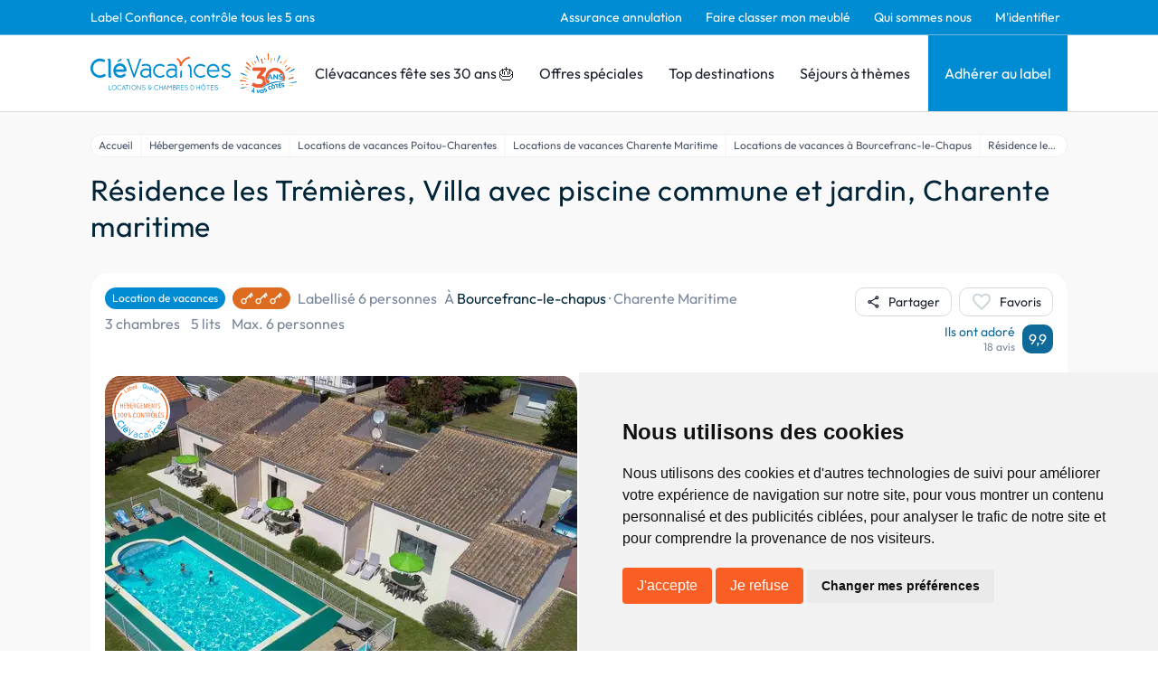

--- FILE ---
content_type: text/html; charset=utf-8
request_url: https://www.google.com/recaptcha/api2/anchor?ar=1&k=6LcxM5EqAAAAALNrbLKWSaJ_xCHW1kht1Knu7SaT&co=aHR0cHM6Ly93d3cuY2xldmFjYW5jZXMuY29tOjQ0Mw..&hl=en&v=N67nZn4AqZkNcbeMu4prBgzg&size=invisible&anchor-ms=20000&execute-ms=30000&cb=7bnxqe90priz
body_size: 48961
content:
<!DOCTYPE HTML><html dir="ltr" lang="en"><head><meta http-equiv="Content-Type" content="text/html; charset=UTF-8">
<meta http-equiv="X-UA-Compatible" content="IE=edge">
<title>reCAPTCHA</title>
<style type="text/css">
/* cyrillic-ext */
@font-face {
  font-family: 'Roboto';
  font-style: normal;
  font-weight: 400;
  font-stretch: 100%;
  src: url(//fonts.gstatic.com/s/roboto/v48/KFO7CnqEu92Fr1ME7kSn66aGLdTylUAMa3GUBHMdazTgWw.woff2) format('woff2');
  unicode-range: U+0460-052F, U+1C80-1C8A, U+20B4, U+2DE0-2DFF, U+A640-A69F, U+FE2E-FE2F;
}
/* cyrillic */
@font-face {
  font-family: 'Roboto';
  font-style: normal;
  font-weight: 400;
  font-stretch: 100%;
  src: url(//fonts.gstatic.com/s/roboto/v48/KFO7CnqEu92Fr1ME7kSn66aGLdTylUAMa3iUBHMdazTgWw.woff2) format('woff2');
  unicode-range: U+0301, U+0400-045F, U+0490-0491, U+04B0-04B1, U+2116;
}
/* greek-ext */
@font-face {
  font-family: 'Roboto';
  font-style: normal;
  font-weight: 400;
  font-stretch: 100%;
  src: url(//fonts.gstatic.com/s/roboto/v48/KFO7CnqEu92Fr1ME7kSn66aGLdTylUAMa3CUBHMdazTgWw.woff2) format('woff2');
  unicode-range: U+1F00-1FFF;
}
/* greek */
@font-face {
  font-family: 'Roboto';
  font-style: normal;
  font-weight: 400;
  font-stretch: 100%;
  src: url(//fonts.gstatic.com/s/roboto/v48/KFO7CnqEu92Fr1ME7kSn66aGLdTylUAMa3-UBHMdazTgWw.woff2) format('woff2');
  unicode-range: U+0370-0377, U+037A-037F, U+0384-038A, U+038C, U+038E-03A1, U+03A3-03FF;
}
/* math */
@font-face {
  font-family: 'Roboto';
  font-style: normal;
  font-weight: 400;
  font-stretch: 100%;
  src: url(//fonts.gstatic.com/s/roboto/v48/KFO7CnqEu92Fr1ME7kSn66aGLdTylUAMawCUBHMdazTgWw.woff2) format('woff2');
  unicode-range: U+0302-0303, U+0305, U+0307-0308, U+0310, U+0312, U+0315, U+031A, U+0326-0327, U+032C, U+032F-0330, U+0332-0333, U+0338, U+033A, U+0346, U+034D, U+0391-03A1, U+03A3-03A9, U+03B1-03C9, U+03D1, U+03D5-03D6, U+03F0-03F1, U+03F4-03F5, U+2016-2017, U+2034-2038, U+203C, U+2040, U+2043, U+2047, U+2050, U+2057, U+205F, U+2070-2071, U+2074-208E, U+2090-209C, U+20D0-20DC, U+20E1, U+20E5-20EF, U+2100-2112, U+2114-2115, U+2117-2121, U+2123-214F, U+2190, U+2192, U+2194-21AE, U+21B0-21E5, U+21F1-21F2, U+21F4-2211, U+2213-2214, U+2216-22FF, U+2308-230B, U+2310, U+2319, U+231C-2321, U+2336-237A, U+237C, U+2395, U+239B-23B7, U+23D0, U+23DC-23E1, U+2474-2475, U+25AF, U+25B3, U+25B7, U+25BD, U+25C1, U+25CA, U+25CC, U+25FB, U+266D-266F, U+27C0-27FF, U+2900-2AFF, U+2B0E-2B11, U+2B30-2B4C, U+2BFE, U+3030, U+FF5B, U+FF5D, U+1D400-1D7FF, U+1EE00-1EEFF;
}
/* symbols */
@font-face {
  font-family: 'Roboto';
  font-style: normal;
  font-weight: 400;
  font-stretch: 100%;
  src: url(//fonts.gstatic.com/s/roboto/v48/KFO7CnqEu92Fr1ME7kSn66aGLdTylUAMaxKUBHMdazTgWw.woff2) format('woff2');
  unicode-range: U+0001-000C, U+000E-001F, U+007F-009F, U+20DD-20E0, U+20E2-20E4, U+2150-218F, U+2190, U+2192, U+2194-2199, U+21AF, U+21E6-21F0, U+21F3, U+2218-2219, U+2299, U+22C4-22C6, U+2300-243F, U+2440-244A, U+2460-24FF, U+25A0-27BF, U+2800-28FF, U+2921-2922, U+2981, U+29BF, U+29EB, U+2B00-2BFF, U+4DC0-4DFF, U+FFF9-FFFB, U+10140-1018E, U+10190-1019C, U+101A0, U+101D0-101FD, U+102E0-102FB, U+10E60-10E7E, U+1D2C0-1D2D3, U+1D2E0-1D37F, U+1F000-1F0FF, U+1F100-1F1AD, U+1F1E6-1F1FF, U+1F30D-1F30F, U+1F315, U+1F31C, U+1F31E, U+1F320-1F32C, U+1F336, U+1F378, U+1F37D, U+1F382, U+1F393-1F39F, U+1F3A7-1F3A8, U+1F3AC-1F3AF, U+1F3C2, U+1F3C4-1F3C6, U+1F3CA-1F3CE, U+1F3D4-1F3E0, U+1F3ED, U+1F3F1-1F3F3, U+1F3F5-1F3F7, U+1F408, U+1F415, U+1F41F, U+1F426, U+1F43F, U+1F441-1F442, U+1F444, U+1F446-1F449, U+1F44C-1F44E, U+1F453, U+1F46A, U+1F47D, U+1F4A3, U+1F4B0, U+1F4B3, U+1F4B9, U+1F4BB, U+1F4BF, U+1F4C8-1F4CB, U+1F4D6, U+1F4DA, U+1F4DF, U+1F4E3-1F4E6, U+1F4EA-1F4ED, U+1F4F7, U+1F4F9-1F4FB, U+1F4FD-1F4FE, U+1F503, U+1F507-1F50B, U+1F50D, U+1F512-1F513, U+1F53E-1F54A, U+1F54F-1F5FA, U+1F610, U+1F650-1F67F, U+1F687, U+1F68D, U+1F691, U+1F694, U+1F698, U+1F6AD, U+1F6B2, U+1F6B9-1F6BA, U+1F6BC, U+1F6C6-1F6CF, U+1F6D3-1F6D7, U+1F6E0-1F6EA, U+1F6F0-1F6F3, U+1F6F7-1F6FC, U+1F700-1F7FF, U+1F800-1F80B, U+1F810-1F847, U+1F850-1F859, U+1F860-1F887, U+1F890-1F8AD, U+1F8B0-1F8BB, U+1F8C0-1F8C1, U+1F900-1F90B, U+1F93B, U+1F946, U+1F984, U+1F996, U+1F9E9, U+1FA00-1FA6F, U+1FA70-1FA7C, U+1FA80-1FA89, U+1FA8F-1FAC6, U+1FACE-1FADC, U+1FADF-1FAE9, U+1FAF0-1FAF8, U+1FB00-1FBFF;
}
/* vietnamese */
@font-face {
  font-family: 'Roboto';
  font-style: normal;
  font-weight: 400;
  font-stretch: 100%;
  src: url(//fonts.gstatic.com/s/roboto/v48/KFO7CnqEu92Fr1ME7kSn66aGLdTylUAMa3OUBHMdazTgWw.woff2) format('woff2');
  unicode-range: U+0102-0103, U+0110-0111, U+0128-0129, U+0168-0169, U+01A0-01A1, U+01AF-01B0, U+0300-0301, U+0303-0304, U+0308-0309, U+0323, U+0329, U+1EA0-1EF9, U+20AB;
}
/* latin-ext */
@font-face {
  font-family: 'Roboto';
  font-style: normal;
  font-weight: 400;
  font-stretch: 100%;
  src: url(//fonts.gstatic.com/s/roboto/v48/KFO7CnqEu92Fr1ME7kSn66aGLdTylUAMa3KUBHMdazTgWw.woff2) format('woff2');
  unicode-range: U+0100-02BA, U+02BD-02C5, U+02C7-02CC, U+02CE-02D7, U+02DD-02FF, U+0304, U+0308, U+0329, U+1D00-1DBF, U+1E00-1E9F, U+1EF2-1EFF, U+2020, U+20A0-20AB, U+20AD-20C0, U+2113, U+2C60-2C7F, U+A720-A7FF;
}
/* latin */
@font-face {
  font-family: 'Roboto';
  font-style: normal;
  font-weight: 400;
  font-stretch: 100%;
  src: url(//fonts.gstatic.com/s/roboto/v48/KFO7CnqEu92Fr1ME7kSn66aGLdTylUAMa3yUBHMdazQ.woff2) format('woff2');
  unicode-range: U+0000-00FF, U+0131, U+0152-0153, U+02BB-02BC, U+02C6, U+02DA, U+02DC, U+0304, U+0308, U+0329, U+2000-206F, U+20AC, U+2122, U+2191, U+2193, U+2212, U+2215, U+FEFF, U+FFFD;
}
/* cyrillic-ext */
@font-face {
  font-family: 'Roboto';
  font-style: normal;
  font-weight: 500;
  font-stretch: 100%;
  src: url(//fonts.gstatic.com/s/roboto/v48/KFO7CnqEu92Fr1ME7kSn66aGLdTylUAMa3GUBHMdazTgWw.woff2) format('woff2');
  unicode-range: U+0460-052F, U+1C80-1C8A, U+20B4, U+2DE0-2DFF, U+A640-A69F, U+FE2E-FE2F;
}
/* cyrillic */
@font-face {
  font-family: 'Roboto';
  font-style: normal;
  font-weight: 500;
  font-stretch: 100%;
  src: url(//fonts.gstatic.com/s/roboto/v48/KFO7CnqEu92Fr1ME7kSn66aGLdTylUAMa3iUBHMdazTgWw.woff2) format('woff2');
  unicode-range: U+0301, U+0400-045F, U+0490-0491, U+04B0-04B1, U+2116;
}
/* greek-ext */
@font-face {
  font-family: 'Roboto';
  font-style: normal;
  font-weight: 500;
  font-stretch: 100%;
  src: url(//fonts.gstatic.com/s/roboto/v48/KFO7CnqEu92Fr1ME7kSn66aGLdTylUAMa3CUBHMdazTgWw.woff2) format('woff2');
  unicode-range: U+1F00-1FFF;
}
/* greek */
@font-face {
  font-family: 'Roboto';
  font-style: normal;
  font-weight: 500;
  font-stretch: 100%;
  src: url(//fonts.gstatic.com/s/roboto/v48/KFO7CnqEu92Fr1ME7kSn66aGLdTylUAMa3-UBHMdazTgWw.woff2) format('woff2');
  unicode-range: U+0370-0377, U+037A-037F, U+0384-038A, U+038C, U+038E-03A1, U+03A3-03FF;
}
/* math */
@font-face {
  font-family: 'Roboto';
  font-style: normal;
  font-weight: 500;
  font-stretch: 100%;
  src: url(//fonts.gstatic.com/s/roboto/v48/KFO7CnqEu92Fr1ME7kSn66aGLdTylUAMawCUBHMdazTgWw.woff2) format('woff2');
  unicode-range: U+0302-0303, U+0305, U+0307-0308, U+0310, U+0312, U+0315, U+031A, U+0326-0327, U+032C, U+032F-0330, U+0332-0333, U+0338, U+033A, U+0346, U+034D, U+0391-03A1, U+03A3-03A9, U+03B1-03C9, U+03D1, U+03D5-03D6, U+03F0-03F1, U+03F4-03F5, U+2016-2017, U+2034-2038, U+203C, U+2040, U+2043, U+2047, U+2050, U+2057, U+205F, U+2070-2071, U+2074-208E, U+2090-209C, U+20D0-20DC, U+20E1, U+20E5-20EF, U+2100-2112, U+2114-2115, U+2117-2121, U+2123-214F, U+2190, U+2192, U+2194-21AE, U+21B0-21E5, U+21F1-21F2, U+21F4-2211, U+2213-2214, U+2216-22FF, U+2308-230B, U+2310, U+2319, U+231C-2321, U+2336-237A, U+237C, U+2395, U+239B-23B7, U+23D0, U+23DC-23E1, U+2474-2475, U+25AF, U+25B3, U+25B7, U+25BD, U+25C1, U+25CA, U+25CC, U+25FB, U+266D-266F, U+27C0-27FF, U+2900-2AFF, U+2B0E-2B11, U+2B30-2B4C, U+2BFE, U+3030, U+FF5B, U+FF5D, U+1D400-1D7FF, U+1EE00-1EEFF;
}
/* symbols */
@font-face {
  font-family: 'Roboto';
  font-style: normal;
  font-weight: 500;
  font-stretch: 100%;
  src: url(//fonts.gstatic.com/s/roboto/v48/KFO7CnqEu92Fr1ME7kSn66aGLdTylUAMaxKUBHMdazTgWw.woff2) format('woff2');
  unicode-range: U+0001-000C, U+000E-001F, U+007F-009F, U+20DD-20E0, U+20E2-20E4, U+2150-218F, U+2190, U+2192, U+2194-2199, U+21AF, U+21E6-21F0, U+21F3, U+2218-2219, U+2299, U+22C4-22C6, U+2300-243F, U+2440-244A, U+2460-24FF, U+25A0-27BF, U+2800-28FF, U+2921-2922, U+2981, U+29BF, U+29EB, U+2B00-2BFF, U+4DC0-4DFF, U+FFF9-FFFB, U+10140-1018E, U+10190-1019C, U+101A0, U+101D0-101FD, U+102E0-102FB, U+10E60-10E7E, U+1D2C0-1D2D3, U+1D2E0-1D37F, U+1F000-1F0FF, U+1F100-1F1AD, U+1F1E6-1F1FF, U+1F30D-1F30F, U+1F315, U+1F31C, U+1F31E, U+1F320-1F32C, U+1F336, U+1F378, U+1F37D, U+1F382, U+1F393-1F39F, U+1F3A7-1F3A8, U+1F3AC-1F3AF, U+1F3C2, U+1F3C4-1F3C6, U+1F3CA-1F3CE, U+1F3D4-1F3E0, U+1F3ED, U+1F3F1-1F3F3, U+1F3F5-1F3F7, U+1F408, U+1F415, U+1F41F, U+1F426, U+1F43F, U+1F441-1F442, U+1F444, U+1F446-1F449, U+1F44C-1F44E, U+1F453, U+1F46A, U+1F47D, U+1F4A3, U+1F4B0, U+1F4B3, U+1F4B9, U+1F4BB, U+1F4BF, U+1F4C8-1F4CB, U+1F4D6, U+1F4DA, U+1F4DF, U+1F4E3-1F4E6, U+1F4EA-1F4ED, U+1F4F7, U+1F4F9-1F4FB, U+1F4FD-1F4FE, U+1F503, U+1F507-1F50B, U+1F50D, U+1F512-1F513, U+1F53E-1F54A, U+1F54F-1F5FA, U+1F610, U+1F650-1F67F, U+1F687, U+1F68D, U+1F691, U+1F694, U+1F698, U+1F6AD, U+1F6B2, U+1F6B9-1F6BA, U+1F6BC, U+1F6C6-1F6CF, U+1F6D3-1F6D7, U+1F6E0-1F6EA, U+1F6F0-1F6F3, U+1F6F7-1F6FC, U+1F700-1F7FF, U+1F800-1F80B, U+1F810-1F847, U+1F850-1F859, U+1F860-1F887, U+1F890-1F8AD, U+1F8B0-1F8BB, U+1F8C0-1F8C1, U+1F900-1F90B, U+1F93B, U+1F946, U+1F984, U+1F996, U+1F9E9, U+1FA00-1FA6F, U+1FA70-1FA7C, U+1FA80-1FA89, U+1FA8F-1FAC6, U+1FACE-1FADC, U+1FADF-1FAE9, U+1FAF0-1FAF8, U+1FB00-1FBFF;
}
/* vietnamese */
@font-face {
  font-family: 'Roboto';
  font-style: normal;
  font-weight: 500;
  font-stretch: 100%;
  src: url(//fonts.gstatic.com/s/roboto/v48/KFO7CnqEu92Fr1ME7kSn66aGLdTylUAMa3OUBHMdazTgWw.woff2) format('woff2');
  unicode-range: U+0102-0103, U+0110-0111, U+0128-0129, U+0168-0169, U+01A0-01A1, U+01AF-01B0, U+0300-0301, U+0303-0304, U+0308-0309, U+0323, U+0329, U+1EA0-1EF9, U+20AB;
}
/* latin-ext */
@font-face {
  font-family: 'Roboto';
  font-style: normal;
  font-weight: 500;
  font-stretch: 100%;
  src: url(//fonts.gstatic.com/s/roboto/v48/KFO7CnqEu92Fr1ME7kSn66aGLdTylUAMa3KUBHMdazTgWw.woff2) format('woff2');
  unicode-range: U+0100-02BA, U+02BD-02C5, U+02C7-02CC, U+02CE-02D7, U+02DD-02FF, U+0304, U+0308, U+0329, U+1D00-1DBF, U+1E00-1E9F, U+1EF2-1EFF, U+2020, U+20A0-20AB, U+20AD-20C0, U+2113, U+2C60-2C7F, U+A720-A7FF;
}
/* latin */
@font-face {
  font-family: 'Roboto';
  font-style: normal;
  font-weight: 500;
  font-stretch: 100%;
  src: url(//fonts.gstatic.com/s/roboto/v48/KFO7CnqEu92Fr1ME7kSn66aGLdTylUAMa3yUBHMdazQ.woff2) format('woff2');
  unicode-range: U+0000-00FF, U+0131, U+0152-0153, U+02BB-02BC, U+02C6, U+02DA, U+02DC, U+0304, U+0308, U+0329, U+2000-206F, U+20AC, U+2122, U+2191, U+2193, U+2212, U+2215, U+FEFF, U+FFFD;
}
/* cyrillic-ext */
@font-face {
  font-family: 'Roboto';
  font-style: normal;
  font-weight: 900;
  font-stretch: 100%;
  src: url(//fonts.gstatic.com/s/roboto/v48/KFO7CnqEu92Fr1ME7kSn66aGLdTylUAMa3GUBHMdazTgWw.woff2) format('woff2');
  unicode-range: U+0460-052F, U+1C80-1C8A, U+20B4, U+2DE0-2DFF, U+A640-A69F, U+FE2E-FE2F;
}
/* cyrillic */
@font-face {
  font-family: 'Roboto';
  font-style: normal;
  font-weight: 900;
  font-stretch: 100%;
  src: url(//fonts.gstatic.com/s/roboto/v48/KFO7CnqEu92Fr1ME7kSn66aGLdTylUAMa3iUBHMdazTgWw.woff2) format('woff2');
  unicode-range: U+0301, U+0400-045F, U+0490-0491, U+04B0-04B1, U+2116;
}
/* greek-ext */
@font-face {
  font-family: 'Roboto';
  font-style: normal;
  font-weight: 900;
  font-stretch: 100%;
  src: url(//fonts.gstatic.com/s/roboto/v48/KFO7CnqEu92Fr1ME7kSn66aGLdTylUAMa3CUBHMdazTgWw.woff2) format('woff2');
  unicode-range: U+1F00-1FFF;
}
/* greek */
@font-face {
  font-family: 'Roboto';
  font-style: normal;
  font-weight: 900;
  font-stretch: 100%;
  src: url(//fonts.gstatic.com/s/roboto/v48/KFO7CnqEu92Fr1ME7kSn66aGLdTylUAMa3-UBHMdazTgWw.woff2) format('woff2');
  unicode-range: U+0370-0377, U+037A-037F, U+0384-038A, U+038C, U+038E-03A1, U+03A3-03FF;
}
/* math */
@font-face {
  font-family: 'Roboto';
  font-style: normal;
  font-weight: 900;
  font-stretch: 100%;
  src: url(//fonts.gstatic.com/s/roboto/v48/KFO7CnqEu92Fr1ME7kSn66aGLdTylUAMawCUBHMdazTgWw.woff2) format('woff2');
  unicode-range: U+0302-0303, U+0305, U+0307-0308, U+0310, U+0312, U+0315, U+031A, U+0326-0327, U+032C, U+032F-0330, U+0332-0333, U+0338, U+033A, U+0346, U+034D, U+0391-03A1, U+03A3-03A9, U+03B1-03C9, U+03D1, U+03D5-03D6, U+03F0-03F1, U+03F4-03F5, U+2016-2017, U+2034-2038, U+203C, U+2040, U+2043, U+2047, U+2050, U+2057, U+205F, U+2070-2071, U+2074-208E, U+2090-209C, U+20D0-20DC, U+20E1, U+20E5-20EF, U+2100-2112, U+2114-2115, U+2117-2121, U+2123-214F, U+2190, U+2192, U+2194-21AE, U+21B0-21E5, U+21F1-21F2, U+21F4-2211, U+2213-2214, U+2216-22FF, U+2308-230B, U+2310, U+2319, U+231C-2321, U+2336-237A, U+237C, U+2395, U+239B-23B7, U+23D0, U+23DC-23E1, U+2474-2475, U+25AF, U+25B3, U+25B7, U+25BD, U+25C1, U+25CA, U+25CC, U+25FB, U+266D-266F, U+27C0-27FF, U+2900-2AFF, U+2B0E-2B11, U+2B30-2B4C, U+2BFE, U+3030, U+FF5B, U+FF5D, U+1D400-1D7FF, U+1EE00-1EEFF;
}
/* symbols */
@font-face {
  font-family: 'Roboto';
  font-style: normal;
  font-weight: 900;
  font-stretch: 100%;
  src: url(//fonts.gstatic.com/s/roboto/v48/KFO7CnqEu92Fr1ME7kSn66aGLdTylUAMaxKUBHMdazTgWw.woff2) format('woff2');
  unicode-range: U+0001-000C, U+000E-001F, U+007F-009F, U+20DD-20E0, U+20E2-20E4, U+2150-218F, U+2190, U+2192, U+2194-2199, U+21AF, U+21E6-21F0, U+21F3, U+2218-2219, U+2299, U+22C4-22C6, U+2300-243F, U+2440-244A, U+2460-24FF, U+25A0-27BF, U+2800-28FF, U+2921-2922, U+2981, U+29BF, U+29EB, U+2B00-2BFF, U+4DC0-4DFF, U+FFF9-FFFB, U+10140-1018E, U+10190-1019C, U+101A0, U+101D0-101FD, U+102E0-102FB, U+10E60-10E7E, U+1D2C0-1D2D3, U+1D2E0-1D37F, U+1F000-1F0FF, U+1F100-1F1AD, U+1F1E6-1F1FF, U+1F30D-1F30F, U+1F315, U+1F31C, U+1F31E, U+1F320-1F32C, U+1F336, U+1F378, U+1F37D, U+1F382, U+1F393-1F39F, U+1F3A7-1F3A8, U+1F3AC-1F3AF, U+1F3C2, U+1F3C4-1F3C6, U+1F3CA-1F3CE, U+1F3D4-1F3E0, U+1F3ED, U+1F3F1-1F3F3, U+1F3F5-1F3F7, U+1F408, U+1F415, U+1F41F, U+1F426, U+1F43F, U+1F441-1F442, U+1F444, U+1F446-1F449, U+1F44C-1F44E, U+1F453, U+1F46A, U+1F47D, U+1F4A3, U+1F4B0, U+1F4B3, U+1F4B9, U+1F4BB, U+1F4BF, U+1F4C8-1F4CB, U+1F4D6, U+1F4DA, U+1F4DF, U+1F4E3-1F4E6, U+1F4EA-1F4ED, U+1F4F7, U+1F4F9-1F4FB, U+1F4FD-1F4FE, U+1F503, U+1F507-1F50B, U+1F50D, U+1F512-1F513, U+1F53E-1F54A, U+1F54F-1F5FA, U+1F610, U+1F650-1F67F, U+1F687, U+1F68D, U+1F691, U+1F694, U+1F698, U+1F6AD, U+1F6B2, U+1F6B9-1F6BA, U+1F6BC, U+1F6C6-1F6CF, U+1F6D3-1F6D7, U+1F6E0-1F6EA, U+1F6F0-1F6F3, U+1F6F7-1F6FC, U+1F700-1F7FF, U+1F800-1F80B, U+1F810-1F847, U+1F850-1F859, U+1F860-1F887, U+1F890-1F8AD, U+1F8B0-1F8BB, U+1F8C0-1F8C1, U+1F900-1F90B, U+1F93B, U+1F946, U+1F984, U+1F996, U+1F9E9, U+1FA00-1FA6F, U+1FA70-1FA7C, U+1FA80-1FA89, U+1FA8F-1FAC6, U+1FACE-1FADC, U+1FADF-1FAE9, U+1FAF0-1FAF8, U+1FB00-1FBFF;
}
/* vietnamese */
@font-face {
  font-family: 'Roboto';
  font-style: normal;
  font-weight: 900;
  font-stretch: 100%;
  src: url(//fonts.gstatic.com/s/roboto/v48/KFO7CnqEu92Fr1ME7kSn66aGLdTylUAMa3OUBHMdazTgWw.woff2) format('woff2');
  unicode-range: U+0102-0103, U+0110-0111, U+0128-0129, U+0168-0169, U+01A0-01A1, U+01AF-01B0, U+0300-0301, U+0303-0304, U+0308-0309, U+0323, U+0329, U+1EA0-1EF9, U+20AB;
}
/* latin-ext */
@font-face {
  font-family: 'Roboto';
  font-style: normal;
  font-weight: 900;
  font-stretch: 100%;
  src: url(//fonts.gstatic.com/s/roboto/v48/KFO7CnqEu92Fr1ME7kSn66aGLdTylUAMa3KUBHMdazTgWw.woff2) format('woff2');
  unicode-range: U+0100-02BA, U+02BD-02C5, U+02C7-02CC, U+02CE-02D7, U+02DD-02FF, U+0304, U+0308, U+0329, U+1D00-1DBF, U+1E00-1E9F, U+1EF2-1EFF, U+2020, U+20A0-20AB, U+20AD-20C0, U+2113, U+2C60-2C7F, U+A720-A7FF;
}
/* latin */
@font-face {
  font-family: 'Roboto';
  font-style: normal;
  font-weight: 900;
  font-stretch: 100%;
  src: url(//fonts.gstatic.com/s/roboto/v48/KFO7CnqEu92Fr1ME7kSn66aGLdTylUAMa3yUBHMdazQ.woff2) format('woff2');
  unicode-range: U+0000-00FF, U+0131, U+0152-0153, U+02BB-02BC, U+02C6, U+02DA, U+02DC, U+0304, U+0308, U+0329, U+2000-206F, U+20AC, U+2122, U+2191, U+2193, U+2212, U+2215, U+FEFF, U+FFFD;
}

</style>
<link rel="stylesheet" type="text/css" href="https://www.gstatic.com/recaptcha/releases/N67nZn4AqZkNcbeMu4prBgzg/styles__ltr.css">
<script nonce="1UvdybF2BgH8HqvLrLppZQ" type="text/javascript">window['__recaptcha_api'] = 'https://www.google.com/recaptcha/api2/';</script>
<script type="text/javascript" src="https://www.gstatic.com/recaptcha/releases/N67nZn4AqZkNcbeMu4prBgzg/recaptcha__en.js" nonce="1UvdybF2BgH8HqvLrLppZQ">
      
    </script></head>
<body><div id="rc-anchor-alert" class="rc-anchor-alert"></div>
<input type="hidden" id="recaptcha-token" value="[base64]">
<script type="text/javascript" nonce="1UvdybF2BgH8HqvLrLppZQ">
      recaptcha.anchor.Main.init("[\x22ainput\x22,[\x22bgdata\x22,\x22\x22,\[base64]/[base64]/[base64]/[base64]/[base64]/UltsKytdPUU6KEU8MjA0OD9SW2wrK109RT4+NnwxOTI6KChFJjY0NTEyKT09NTUyOTYmJk0rMTxjLmxlbmd0aCYmKGMuY2hhckNvZGVBdChNKzEpJjY0NTEyKT09NTYzMjA/[base64]/[base64]/[base64]/[base64]/[base64]/[base64]/[base64]\x22,\[base64]\\u003d\x22,\[base64]/DlMK+LHAPw53CjsOUw5kkZA9df0XClTJcw4TCnMKPZGzClnVkLQrDtWvDkMKdMSBYKVjDs2psw7w3wqzCmsONwq/Dg2TDrcK/NMOnw7TCrTA/wr/Cp3TDuVAaeEnDsTlVwrMWIcONw70gw6RGwqgtw6sCw65GGMKjw7waw6vDqSUzLhLCi8KWdcOoPcOPw4EjJcO7bT/Cv1UWwp3CjjvDjHx9wqcAw7UVDDo3EwzDvCTDmsOYJcOqQxfDgsKYw5VjOzhIw7PCsMKfRSzDtxlgw7rDmMKYwovCgsKRbcKTc3R5WQZ5wqgcwrJow45pwobCkVjDo1nDnyJtw4/Dh3s4w4p7V0xTw4bClC7DuMKmHS5dK0jDkWPCvcKQKlrCusOvw4RGFRwfwrwjRcK2HMKPwqdIw6YPcMO0YcKMwr1Awr3Cg0nCmsKuwoI6UMK/[base64]/Ct3XCpMKaOV3CnkrCtjtIwqnDgUXCo8OjwovCqChfRMK2R8K3w79USsKsw7M5ecKPwo/CsSlhYC8XGEHDigJ7woQjd0IeSQkkw50XwrXDtxFcHcOeZBPDjz3CnHvDqcKSYcKPw6RBVQY+wqQbfXklRsO3VXMlwqrDuzBtwoF9V8KHFj0wAcO3w5HDksOOwrHDusONZsOnwroYTcKUw6vDpsOjwpnDtVkBfRrDsEktwp/CjW3DiyA3wpYNGsO/[base64]/DoVzCvCnDvWFEecK1w4gDSsKdwrYgdljDmMOCCARmJMKLw5LDug3CuRMPBE51w5TCuMOlccOew4xNwo1GwpY2w4N8fsKGw5TDq8O5JiHDssOvwr/CsMO5PFXCj8OSworCknXDoVrDi8O8QTcLYMKrw6Buw6zDgGXDgsOOKcKkeQ/[base64]/CrcKWBh7Col3CqlN+BsOpwoHCu3TDi04zDGHDmF7Cq8K0wosPMn4gVMOjdcKlwrbCnMOoCQLDnirChsOMDcOxwpbDncOHSFzDoUjDtylKwo7CgMOeP8O2WxpoTVDDu8KmG8KNOsKxB1zCh8KsA8Kuaz/DrRHDqcOFFcKywrdMwrvCo8Olw5zDmiQ8B1vDmEUTwpfCl8KOYcKJwrrCtx7CpMKkwrPDk8KfDGzCtMOiOm8Gw5EZKFrCm8ORw7LDpMOtHHVHw44dwozDu1FYw6gxdFXCkTpdw7jDsk/DsDTDmcKRaBHDncOEw7/Du8K/w7cuanMSwrBdSsOpS8OVWljClMOiw7HDt8K+MMOQwpkRAsOfw5/Ck8K0w7oxUcKKR8OHahXCv8OswoYgwo5Gw5/DgVjCjMOzw63CvBHDhsKswpzDo8KpP8O8amVmw6jCjz4db8KCwr/DkcKcwq7CjsKXUcKjw7nDtMK5BcODwoXDtMK1wp/DvWpTI3Mxw5nClivCkXYAw7kDP21Vw7RZTsOiw680wqXDk8OBFcK+JCV1PnjDuMOWDVkGUsK6wp5teMKUw4HCim0dK8O5IMOPw4nCix7DnMOTwok8LcOawoXCpzVzwovClMOVwrkpXRNWbsO9Xg/Clkw+wrk5w4zCuyDCmTDDlMKow5IXwqDDuGjDlMKlw5/[base64]/wqQmwr3CkMOLwqnDpQLDtl8eaU3CpDcBK8KjfMOTw5kWe8KzZMOGNXsIw5/[base64]/DlExuasOiM8KHDRnCvlrCrCbCt3rDuRnCiMKVL1Nxw4vDgsOaDUHDtsKpRcOTwrd/wprDmcOqwrnCscO2w6fDlsOkMMK6CmLCtMK3bHJXw4XCnSjCrsKNDsK9w65xw5XCrMOEw5ImwqrChEw3I8Obw7I3DFMVZX05ZlseccO2w4l7XyfDrxzCuDUkRG3CksOhwppPcCkxw5BcVR4nJw0gwr5Cw7VVwoA+wr/DpjXDoAvDqBvCqQLCr1cmIxsjVUDCvTxyFMOawqvDi1vDmMKHL8O3ZMOXw7zDi8OfFMKWw4g7woTDiiXDpMOHWzMkMxMDwr0cHgs3w4omw6M9IsKkEsOdwrYDLlDClDbDu1rCtMOjw4ROZjN/wpfDp8K9D8OkO8K5w5HCm8KHaGpLJALCrGXClMKdUMOYZsKBDlDCsMKLUMOvEsKpOMO5w7/[base64]/Dun4BC8Otf8O2wqLDgMKJbAN2fcOtAgF6e8KNw5XDhSlMw5MJcQzCmmtwczvDo8Ozw4DDmsKJKCbCqS1UHRjCpHbCnMK1OFbDmEERw7/DnsKJw5DDjGTDkhYkwpjCscOhwqFmwqLCgMOZIsOfSsKwwpnCicOHMWkCAULCmcKPJsOvwotQCcKFDnbDksOzLMKJNjjDqlXCo8Ofw7zDhF/CjMKuKsKiw7jCoWMuAizCuwA4wo3DlMKhTcOYbcK9HsK+w4bDn1vCjsOCwpvCvcKzGU9/w4HCpcOuwpfClTwAS8Oxw7LCswoCwrvDo8K5wrvDhMKzwqjDtsOgI8OmwpfDiEnDqGTDgDQhw5IXwqbCmkRrwrPDiMKDw4vDixRUOxt3AMOTbcKWTsO0ZcK7eSkcwqZAw5Ngwp5aC3/DmxIqE8OTLMKBw7EpwqfDkMKAV0/CtWV/w4E/wrrCvFsWwqFJwrFfHHfDl1RdEEIWw7jCh8OFUMKDMkrDqMO/[base64]/CjlZ2w4IRNR97woLCt8O+w77Cu8KBwo3Dk8Kdw4cofWNmbcOVw7A/QmJYNgZTEkzDtsKxwppAM8K0w5lvN8K1V27Cl0DCqMKtw7/DsgUcw4PClVJaJMKaworDkWUkRsOjUELCqcKKw7PDpMOkEMOxXMKcw4TCuUPCtwByRG7Ct8K+UMOzw6vCjFLClMKgw6p3w4DCjWDCmm3CkcO3ScO7w4VoesOJw5bDn8OXw5FXw7LDnW7Cki41T3kRSno1T8OgWl/CiwTDhsOPwo7DgcOAw7kHwrbCsV0xwqwBwqPDmsOHNzd9N8O+X8O8XMO7wofDu8O4w73CiUXDgAVROcO2U8KLb8K2TsO5w7/ChC5OwrrDlD1Cw4tswrAmw4PDosOhwqfDvwrDsXrCnMOYJ23DlR7CnsOrC15nwrxsw5jCoMOxw4BeQWTCtcOWRUZhVxxgJ8O8wqUKw75iNgNVw4tAwp3CgMKWw5XDrsO+wqpkd8Krw6tGwqvDiMOiw7hdbcKpQzDDvMOYwosDDMK/w6nCosO0UsKAwqRUw6lWw7pNwpjDnsOFw445w4/ChlnDk0Nhw4TCvF/CrU1FC2DClnTClsOkwo3CsSjCicKpw4PDuG/DuMOYU8O0w73CqsO2Xi9owqPDuMOrehvDoHVJwqrDv0hbw7MvN1fCqQNOw4Y4LivDgg3DnnPCpXJtHHtPAcOnw6sBG8KhNXHDr8OXwqLCssOzBMOcT8K/wpXDuwDDksOEa0oCw4zDsSTDusOPE8OPHMOxw6LDssK3OMK6w7vCu8ONP8OVw7vCk8KVwpXCocOTfDZ5w5zCn1zDm8Kpw4xAWMOyw41RXsOdMsOYAADCn8OAM8O4eMOQwqowSMOVwoHDk2clwpRIJGw5EsOtDC/CrnFXAcOfasK7w6PCuHXDgWLDmWBDw5bCnnlvwoXCqCxcADXDgsONw7kcw4VEExnCtTFPw5HCryUPTUrChMO2wrjCnGl/[base64]/w4HCgcKdLcKpwpbDgFIfw4DDh8KXBcOfDMONwp8rdmjCnQg+b21uwqXCmAgzIcKmw4zCqCTDoMOVwq8oNwjCr0fCp8OewpdsIgpwwpUUVnnCqjPCl8Ojewk1wqbDhE8HQVEcd2gwax/DqXtNw443w7hhJ8KDw4haWcOpcMO+woJIw4AJWlNtw63Ds0Rrw5B0DcKdw4AcwpzDkXLCvy4sVcObw7Bow6FjcMKlwpnDvgjDkSbDpsOVwr3Ds18SWBBzw7TDokZswqjCmRPCggjCsVUtw7tHJMOSwoN8wrN0w60ZJcKnw5TDhcK9w4hbTUfDs8O3ZQ8hAsKJecO/MA3DhsKmNcKBJiVxWcK+V2HDmsO6w4/DnMO0CgzDlcO/wojDuMKqfCw6wqnDuUDCm3Mpw7wvGcO3w4Q8wrwDW8KTwpfCvS3CgRl+woTCrMKFQjPDiMOuwpcfKsK0Rz7DiELCt8O1w5XDnmnDmsKRWCjDuBzDmldCfMKIw68pw5w9w6wTwq54w7ICYXlmJnxVMcKGw5rDiMO3V0/CoyTCpcObw5tuwpXCkMKrNz3ChmVNU8KXJcOaIB/Dr2ADIcO1aD7CrU/DpXwIwoN4XF3Dsgk5wqhqGQnDh3nDo8KbQg/Co0HDg3LCg8OlCVISMjAiwoxkwp43wpdfWhV7w4HClMKrwrnDtmcSwqYQwqzDhcOow7oqwoDDt8O3ZCYZwrZXNxNMw7TDlyk7d8Khw7fCpAwSaHHCi25Jw7nCqUxpw5bCtsOwPw5MRFTDpizCkg4xUy5Ew7Q6wpsCPsOnw4vClcOpYQgzwqdWAR/[base64]/CsjlwwozDnzMcIwLDvsOadj5Ow451cMKeXlfCljRSA8OHw5IVw6rCocKAZD/DtsK0w5ZVHMOfTnbDlxoQwrx3w4ZDLWcawpLDvMOww5EYJEZ+DB3ChsKge8KxdMKgw41vGXoawpAVwqvCmx50w7nDtcK/KsOXUcKTPsKYZ2/Cmnd0a3HDo8KxwpJkBMO6w4/DqcKnMi3CliDCl8OfIMKlwoQbwqXDscOGwoHDp8OMY8O9w6fDonQzTMKJwprCpMOWPA7CiEk7QMOHLGJMw6DDhMOUUXbDvXoBf8Oiwr5VQG9uPizCg8K8w4l5RcO7I1vCjCPCv8K5w5xFwqoEwpjDoBDDjXc5wp/[base64]/CqsOjcMOEwo/CnsOPZ8KRPQTCtTDCmBMcSsK8w7nDgcOaw4Z4w6c1IsK8w5dtOhvDli5MMsKVI8OFSw8ww451RsOCVsK6wpbCscK8wpwzRmLCssOXwoTCrw/DiB/DnMOGOMKYwqrDrV3Dq3DCslrChChjwq4xTcKlw7TCsMOcwptmw5zDmsK8MwB1wrxTcsOgfn1SwoYjw6zDjllZLHjCqSzCiMK/w7RdWcOYwoI0w6Aowp7DhsKfDnFewrnCnnMVIsKIBsO/bcKoworDmE8mSMKQwpjCnsOIQGdyw5TDlsOAwrtLNcOQw4TCsTk4NXvDohDDksOHw4sAw77Dk8KHworDkhvDsFzDpQ/[base64]/[base64]/[base64]/DhETCuMKhR8KQw7rDlsKYw4nDtSBSaABXw6tEP8K1w50wOgnDmwbCs8OJw6/DusO9w7PDhMK+O13Dh8KywpvCvADCosOkJHTCvMO6woXDt1DDkT40wpFZw67DnsOPXVRcBkHCvMOkwrfCmMK0WcOaVsOiKsKzJsKGFcOPTj/CnghEHcKDwp/ChsKowovCnSY5AMKIwpbDu8O7SXcKwp/[base64]/DrA9PV03Dhn3CuMO+wpJRwqvCtTjDscO3wqfCrMOfbCVWwrLCh8O3VMKDw63DgQzCo1HCosKVw7PDlMKzKkLDjD/CmRfDpsKnHcO4OHsbcFMVw5TDvit/w7HDq8KMY8OuwpvDsUh6w6B/WMKRwpMqEhp1ByPChXvDgUBuYMOVw6liEcKqwoMgeAvCkmw7w43DpMKJLcKmVcKNIMOAwqTCgMK/w49NwoJoTcOMeAjDq2pkw5XDjxrDgC1Rw6kpHMO5wpFBwovDm8Ofwr1ZGxgIwp/Cl8OAaS7ChsKJWMK3w7Eyw5oSIMOHGMOZB8Kgw6R1b8OrDhbDkH0eTG0lw4DDhmsAwqHCo8KhbcKKLsObwoDDlsODH0/[base64]/[base64]/[base64]/DhCULw5cpN8OpQcKiwpBRfSgTR8KfCQDDiwdMXi/CkWLCsidmecOiw6TCg8OJeD1YwpY4wqF4w4JbXUwywqwywqvCmyHDg8KMGEsuTcKSOj4jwpUvZ1wXDztARgQfSsOnScORSsOTCh3CoDzDr3Zcw7QPVTgHwrvDtMOPw73DisKqPlTDjRhkwpdXw51SfcKGTHHCqFMtMMKsC8KawrDDksOWVnttMcOBEGEnw4/[base64]/Dr8O1FyvCpx/ChcKcPsKMS0jDlMOJSsKuwoZACGF8R8KnwrdDwqTCoWR7w7nCqMO7CsKHwpoww4MFHMO1BxvDiMKXL8KVGyFvwpLCqcKpKsK9w5F9wopyURdhw6/CogsyKcODCsKIekkUw7sOw6jCtcOvPsOrw696JsOnBsKaWx5bwq7ChMKSLMOXE8KUeMO6Y8OwPcKaNGwlO8Khwqshw63ChcOIw6R4fTjDrMO8wpjCojVpSwguwrXDgGwHw7LCqGrDqMKxw74vJgbCu8KbeSTDqMO/fU3CihXCuVlxfcKHw6TDlMKOwqd4AcKlUcK/wrw3w5DDhH4fScOqS8O/bi82w7fDj1RWwq0TOcKdesOSJ0zDkmIZFsOywoPCmRjCgMOnbMO6Z1U3I3ASw4hAJirDpWQTw7bDtGbDmX0KF2nDrCbDmMKDw6Rtw5vDjMKSe8OJWQhBRMOhwoAxNmHDt8KtPcOIwqnCpwpzHcOtw54XQ8Kew5UWJSFewrtfw4XDsUJNdsK3w6TDjsK/cMKlwqtgwohxwqdVw5ZHA3sgwrLCrMOXdSfCkBUFXcOCF8O2bsO4w7cNVi3DgsORw5nCiMKLw47CgBLDqBjDvAfDi0/CoSnCicOKwpLDnmrCh1Jya8Kbw7TDpRjCo0zDlkUxw54GwrzDpMK3w7bDoyInb8OHw5jDpMKNJMO+wrzDpsKKw6nCmQ9ow5JXwoRLw7p6wo/CmjYqw7x4Bw/CnsKbTDXDhGrDpMKRPsKIw4hBw7I2PMKuwq/DpcOXL3bDsjdwPAPDgjBwwpUQw6XDnkcPAV7Cg2ofKsO9Vm5Fw5pSNh5XwrHDq8K0Lls+wqxawp9Xw5wDEcOSf8KJw7fCucKBwrjCj8O8w6xIwpvCuRxCwrzDvAnDpcKMOT/CiXHCtsOpCMOsKD8kwpcBw6R5el7CnQM7wp4CwqMqWTEOWMObL8OwVcKDPcO1w49rw7bCt8K5C3zCiX5bwqYSVMK4w57DsgNVf0TDlCHDqnpww5zCiR4CRcO3BB/CnknCkjtyTxbDoMOXw65pdsK5CcKVwos9wp0xwoV6JmlswrnDosK3wqzCi0RuwrLDk2snGRxQJcO4w5vCoGrDsmg2wq7CsjsaRlwvJsOmCmrClcKtwprDg8KpTHPDmjxFOMKZw5glczDCl8KKwo5xAGw+bsOXw5/Dm3nDu8OywpEyVyPCiFp+w6VtwqpjK8K0GgHDnQHDrcO7wqBkw6JPFUnDhMKhZGrCocO9w7rCicKARipkC8OQwq/Dj0Uzdk8MwpAVBzDDq3HCnnp8XcOiw54Mw7jCqEDDnVvCvDPDmErCnHXCs8K8V8KibiEfw4goFzBhw6EOw6VfB8OQbRQyUAYIDBVUw6zCl3rCjDTCpcOtw5cZwokew6HDisKrw49dWsOuwr7CuMKWHHvDnU3DocOow6MpwpQdwocCU0TDtl4Ow49NVDvCnsKqF8OWAU/CjEwKLcOKwpszSUsiGcKAw7vCszVswoDDjcKiw4TDm8KTHRwHOcKSwqXCusOiXS/ClsO/w6nChjDCusOywrrCiMKAwrNXA27CvMKfWcOFXibCvMKMwpjCjwIVwpfDk2I9wqvChTkdwrvClsKQwqpLw5oawo/DicKcd8OQwrjDsW1Bw7k6wpdaw6HDtcOnw7E4w7ZhKsOeOQrDknTDkMOBw7EQw4gew4M4w7Q1aRkGFcKVKcOYwoAlGB3Dry/Ch8KWVHEVUcKoB14lw5wzw4rCisOvw5fCv8O3DMKPSsKJYTTDusO1IcKyw5bCq8OkKcONw6DCl3TDsVzDmSDDj2k8B8K5QcKkIzPDh8KgDVwGwp7DphXCuFwlwojDicKpw445wpPCtsO3E8KRI8OGKcOZw6F1NT/CvFxHZSXCvcO9dy81BMKCwpwewrQ5HsO0w74Uw5FswqUQfsO8YsO/w7UjDThCwopswp/DqcOqYMOlckzCn8Oiw6JQw7PDu8K6X8OLw63DpcO9wpQlw6zChcK7Hg/DjFYqwqHDo8OYfShFV8ObCWPDocKZw7cnw4/Cj8ObwoAdw6fDoXV6wrdLwoc/wrEkTRPCjCPCk2rChHTCt8OaaAjCnE9BRsKqQjrCjsO2w6E7JU5KUXkIPMOnw7LClcO3MnrDgy8WDm8SbiHCtCJQbDYUazAnUcKhC0XDhsOJL8KWwrTDiMK7d2UnTQXCgMOcJcK/w7TDtEjDv0DDtcOhwrvCkzhdI8KZwr7DkhXCsUHCn8KewprDrMO/aRRVPXvDslU1ez9bHsOqwrHCsFZmak0jbCDCv8KZTcOqZsO9K8KmJcOrwrhBN1XDlMOkGQbDoMKVw4QUJsOFw45tw6/CjHJkwo/Dq1M9M8OgaMKPRcOEWwTCnn7DoQZAwq7DvU/[base64]/CtRHChsOvw5xPcsOUA8OfTsKew6c8WsKHw7DDpMOnRsKDw6rDg8OMFUrCnMOYw7IlP0jCvzXDuD8vTMOkQH1nw77ChWPCk8KjKGrCi2h2w4FXwojCjsKMwp/DoMKcdTnCp0rCn8KKwrDCvsO/esO7w4AowqXChMKDIFM5YxcMB8KlwoDCq1LCnXXCgToswoMMwrTCpsOZEsORLBPDqRE7V8OnwqzChUB3YlEBwpHDhR52woRIEEvCoy/Ck3NYf8Kcw7DDqcKPw4gPNFTCp8OHwqzCksOBNMKPccO9IcOiw73DtEvDsQrDvMObGMKmHALCtG1KFsOKwrsRNcOSwpJjNsKfw4pwwp53NsOwwrPCosKwCGJww6PCl8K/XC7CglfDu8OFLTDCmRdyHCtqw7fDiwDDrn7DnGgoAlrCvGzDhWYXOioSw4LDksO2WHbDmXxfLihMQ8K/wo/Djw84w60lw7k8w78Iwr3CrMKpFS7DmcOBwqw1wpPDimAKw6RKEVwSRhbCpG3Cumc6w6YvdcO2ATglw6TCqsOOwrzDrDoZIcOZw79tS04swqDCl8KxwqzDt8Kew6DCi8Obw5/DtsOGdTZkw6rCnC0/fxPDvsOIXcOGw4nDiMOUw51kw7LCo8KawrvCicK+AETCp3Qsw6vCsyXCp2HDn8Kvw6Ycb8OSTcOGDn7CoiUpw47Cm8OSwrZSw6XDs8Ksw4PCrG0Ac8Ouwq/[base64]/CgJiw7/[base64]/[base64]/OWA9w5PDtMORAifCsMKbw7FEB1jDgivCp8KhwoDCvj0Cwq/CmjLCpcOXw5AmwoI3w5/Dl0IIFMO4w7DDuz95ScOwRcKzATrDnMK2VBTCpMKZw7MZwqwiHgHCpsOPwqN4ScOLw6QDPsOWbcOICsOpBQ5/w44Bwodiw7PDsUnDjxbClMOhwp3CgMK/FMK1wrLCsDnDucKbesKCWRQXIyEdIsKQwo3Cmgomw7/CnArCvQjCgFl7wpLDh8Knw4NjGnQ6w6vCtF3DlcKDP0kNw6tbecK6w7cvwowlw5jDkn/DkU9bw7guwroRw43DuMOrwqrDhcKuwq4ic8Kuw4HCnQbDosOoWRnClXDCs8KnOSXCncOjSlLCnsOvwr1rDTgyw7PDqEgbccOoW8O+wpTCuCHCucKFXsOgwr/Cmgw9ISPCmCLDiMKEw6pvwoDCm8K3w6DCrjHChcKEw7TDp0kxwrPDviPDtcKlOw8rWhDDu8OCWATCrcKFwrUtwpTCoEAXwolBw6jCjCfChMOUw5rCqsOVLsODL8O9CsO/UsKQw79aFcOow4zDlzJ+VcOuGcK7SsO1LsOlBQ3ChMK4wp8qAwHDkAzCiMOWw5HCpGQFwol3w5rDoTrDhSVow77Dn8ONw6zDmnIlw5dFTMOnOsOFwqIGD8KaIxgxw5nCpVvDt8K4wqISFsKMJg07wo41wpoNGjzDow4ow5M/[base64]/Dhlctbh3Cni4nw6hQaMOyw4DChnbDiMOSwrBYwpgsw7w0w4kiwp3DlMOFw5fCmMOZBcKmw4Fsw6PCmCBdacO5I8OSw7fCtcKSwpTDvMKmZcKXw6vCrg1CwptDw4ldXj/CrF3DvDlvYXcqwolZNcOTY8KiwrNqF8KBF8OzVQMdw5zChMKpw7zDpm/DjBDDvHByw7J6woRVwrzCpXd5wrrCohZsH8KXwq03wo7Cr8KSw6oKwqAaOcKifkLDqW53G8OZH2Y6w5/CqsO9cMKPKmwiwqprasKpAsKgw4ZTw6TCtsO4WwQew4kEw7rDvh7Ch8KnbsO3JmTCscOzwqwNw4AAw7/Dhn3DpURvwoQWKSXCjWglNsO9wp7Cpnwew7XDjsO9Q0Usw6XCkcOxw4XDucKYTRxNwrQkwoXCqycGQA/DvTDCtMOTwpjCtRNbBcKhPsORwqDDoyvCqUDChcKVJ0ojw4hmM0fCncOTSMOFw5PDr0bDo8KqwrERYwA5w5rCg8OZw642w6rDv3zDjXfDmEQXw6/DocKdw4jDjMK3w4bCnARWw4UwYMK/CmTCoDbDuxcowo4seEY6EMKUwrF4B1sySlLCiw3CoMKIOcKGbELCpiIQwoxCw5TCrBJ9woc4OjvChcKlw7Buw7PDvsK5QUZZw5XDtMKYw5gDCsOkwrADw4XDhMO6w6s/[base64]/wq/DrCwBXMKEMsOxaFs9w6vDh8O5BE/Dn8Klw7cmeBXDpcKzw51pDcK/KCXDp11TwqYvwp7DpMO0dsOdwojCjMKLwpHCvVZww6LCnMKUJyzDncOVw6MhdcKzSWg8BMOPA8Ouw7jDqzcnJMOERsOOw6/CogXCjsOydMOnIiPCtcO5fcK5w4ZCAD4neMK9I8Oyw5DCgsKAwp5Gd8KtccOkw6ZAw6rDnsKAMHPDiA8WwrNqBVBow6TCkg7CosONJXpQwpIcOl7DgMK0woDCusO7wozCv8KswqzCtwZKwrnCgV3CocKzwoU2ZgHDuMOmwr/[base64]/CqcKawoFdw5HDuTlJI8O8OUlSMMKDw6pMF8OsVcKPWB7Dvy5/F8KSfBPDtsOMGQTCisKWw5bDmsKqMMKDwpfDhVTDh8Onw6vCkWDDrkTCr8KHJcKnw4sXczlswpocPRMkw5TCvMKiwoLCjMKrwp/DhMKCw79QZcKkwp/CiMOnw6sgTDHChE43CwNlw6Muw5xpwpHCvVrDkWscHCDDp8Obd3nCpC3Dj8OrTUbCk8KYw7jDusK/BlgtB1JKfcKTw7IhWTjDglQIw6zDgUdPw5I0wpnDrsKle8O6w4jCuMKoA3nCt8ORBsKew6R3wqnDncK5GmbDhEBGw4jDk1NZbsKiD20zw4/CmcOUw6rDiMOsICvCpRsPHcOpJ8KYQcO0w6h4Lx3Dv8Ocw7rDjsO6wrXCisKTw7cjOcKswoHDscOyfFvCgcKvIsOaw7xEw4TCpMKIwqdqAsKvTcK/wrQAwp3CisKdSVzDlMK8w6PDrl07wqwXacK5wpRVAFDChMK8RU1pw6LDgl5gwqrCpV7DjBrClS/Cng0pwqfDm8KFw4zDqMKYwq9zWMKxWsKOasOALBLCjMOmOnl+woLDtDlrw6AmfBddEV8Tw6/Ct8OBwrTDmMK7wqpOwoQWciQywoZoUBDClsOFw7LDhMKRw77DkhTDsV4xw5DCvcOVW8ObZxfDjGXDhk/CrsKcRQ4qSWrCmn7Dg8KqwoBYbSZtw5jDvjoZTVbCr3vDgBUJWWfDnsKkVsOyZRtHwq5FCMKow6ZvayEoV8OUwonDuMKXAFcNwr/DmMK4Jk8FTcOWVsOFaRXCvGYvw5vDscKtwokbC1fDgsKKNsKiQHzCrxDCgcK/[base64]/CnmTCo8KhScKLUcKrWRrDmsKdVV/[base64]/[base64]/Dp27DoFzDqW/DncOMw4BFDUPCmGBJFcOkwoU7wr3DqMKtwpJhw7kJDcOGI8OIwpAXBcKCwpDCpsKywqlDw49sw5MswrBnIsOdwqQQOTPCpXQzw6rDjl/CpsO9w5RpD1fCn2UcwqlAw6AXfMOrRsOawoMdwoJew5Fcwq9cX3PCtzDCu2XCv2tSwpTCqsK/[base64]/CvBksw5HCn8OQwo/DicOHwp7CpMKPIMKYT8KSEUJjecO3DsK3DMKKw7opwpBdTRwQbcKGw7wzfcOOw4LDm8OVw7chLzbCn8OhSsOjwr7DknTDnSgiwoknwpJCwp8TD8OWbcKSw7UwQE7DpVXDu3bDn8OGaz0kbwwYw7nDgUJjI8Khw4FGwp4/wqDDiQXDg8O1KMK8a8KgCcO4woUNwqgGfmU3Pm5qwp4aw5wpw7h9RELDicKkU8OWw5NAwqnCl8Khw6HClmlPw6bCocKVPMKkwqPCiMKdLXfCu3DDscO9wr/Dv8KyQcOFAjrCk8KgwoXCmCTClsO/[base64]/DoCXDh1nDtgbChcKEw496w6XCknpsemPCicOgccKiwpdoT1vDmsOhGBElwq0ceDAqHGQww7fCvsK/wpFhwovDhsOmRMO0X8KCEgzCjMOtGMOuRMOsw5RyBSPCicOqR8OMAMKew7FXKhclw6jDkBNwJcOOwo/Ci8KewrJ9wrbCvBJrKwZhFMO5PMKsw6w2woFROsOvMFNiw5rCiU/DjCDCv8KYwrTDisKIwowQwod4PcOGwpnCn8KHZHbDqAtGwrXDsw9Qw6I5T8O1S8KlJwcPwrBSfcOiw63CmcKiMMKiL8KlwrJgVkfCicODfMKLQ8KhD3YqwpNJw7UmY8Kgwq3ChMOfwollJMKebRIlw4UGw4vCiF/DhMKdw5oqw6PDqcKQHsOmAcKIXyd7wohuADLDvsKaBEpvw7jCncKLYcOALRzCsnzCvDwIV8O4f8K6R8OGFsKIR8KQMMO3w7vCqhbCtVjDtsKJPl3Cp1zDpsOpXcKgw4DDo8OAw5c9w7rDp2wgJ1zCjMOAw5bCgj/[base64]/DlsKsJmfDvsOwwrbCo8KBwrvChsO6wropwqXChUHCuwvCm3LDi8OwOBLDhMKAPsOQTcKlHVhqw5/DjRnDnhQqw4HCjcO+wr5KMMKkfBdxDMKrw60xwrjCvcKJEsKTTwd1wrjDvTnDvlIuCznDkcKaw45hw50Pwq/CqV/CjMOKPMOmwqEgMcOZAsKbw77DtV8AOcOYERzCpQrDmyI1W8O0wrLDs30MW8KewrsSdsOdWQ/Cj8KAOMKyScOnFRXCmcO4F8K+QUIIN3bDrcOPfcKQwrtfNURQwo87aMKvw4DDkcOIPcOewq5/MgzDt1DDhAhjd8KjcsKPw4PDqHjDoMKsOcKDWV/CjMKAWksZOyXDgALDicOlw7fCsgDDoW5ZwpZqTxAPHH5TKsKtw7TDgUzClAHDuMKFw7IcwosswqA6RsO4acOsw55yIxc4SmvDkHwwccOSwrR9wr/Ds8OmUcKjwpbCmsOBwr7DjMO1JsKBwqF+VcObwq3Cv8OtwpbDmMOMw5kYJcKlXsOLw6rDi8K9w7FvwonDm8KxalAkMwdWw7JCE3IPwqg8w7cNZV3Ct8KFw4dGwqRyVTjCrcO+TD/CgwQhwqnCh8KnQA7DoCFSw7HDtcK8w5nDicKMwpAswolTH3lRKcO6w6zDmD/CuVZkcAXDtcOsWMO8wr7DgsKuw6TDuMKiw4jClFBawoFEX8KaSsOdw5LCvkszwpoJbcKCOMOCw6DDpsOVwrJcIcKPwqIVP8K7cwhDw5fDs8OgwonCii86SXVtQ8Kuw57CuDlBw44leMOAwp5EZMKHw6bDuV9owolHwq98wrB+wr/CtmfCoMKRGkHCi2vDssOSLEjCisKISCXCp8OyXUgsw6vClmXCosObCcK/[base64]/w6dXwqLDjHfCvcK7YBsVw4gewo1nR8KmTl83ZcOaDsORwqLCl0BywolRw77DpE4xw58Sw6fDvsKbQcKjw4vDrwNow6NhDRAFw7jDh8KUw6HDjcKWA2/[base64]/Duz9UKMKow7MXJE4cB8K1UMOYwqnDhMKnw6LCucK7w4hrw4bCo8OkR8KePcOdYUHCmsO3wpwfwrMhwqFASxPDomrCsxouYsOKLTLCm8OWdsK9HVTCvsKeQcOCXHbDiMOaVzjDqx/DlMOqDcK8FjHDgMKGRW0WU2h+RMOtCSYSwrtdWsK8w7lew5LCgyAlwrPCkMKswoTDgMKeCcKqLyUaGhcyMwPDi8OnHWd4AsK3WGfCs8K0w57Ct3VXw4PCt8OzYAEtwq0fDsKRdcKCUzPCm8K5wpYRCVvDqcOrMMO6w706wp/DhjnDoh3DmxtowqItwoTDq8KvwqEucSrDncKdwqvCpTcuw4/CuMOMH8KBwoPCuQ3DgsO7w43Cm8K7wrnDlMKEwrXDlkzDmcO/w7pdfT1QwpjCnMOLw6jDjwY2ZhbDulMfW8KnK8K5w6bCksK0w7YLwr5PDsKGSCzClCPDnF7Ci8KoDMOQw7t9HsK2Q8OEwqLCtsK5HsOUS8O1w77Cg29rPcKSNG/ChhvDhyfDnU51wo4WE2jCpcKxwrPDo8KqEcKfBsKlVMK9YcK7RHRpw5EPc1U7wp7CgsO1KDfDj8KPD8ONwqdswqcIBMKNwoXCpsKXNMOJXA7DosKWHSNmZW/Cr288w7MSwrnDi8KRcMK+N8K9w5cJw6ElDHheQinDoMOmwoLDp8KjX1kbCsOUOgMPw4lEDHR7AMOGQ8OUKDXCqSTCk3FowqnCi3TDihjCg0hdw69oRTUwHsK5VsKMNQ5ZJj9aHMO/w6jCiTTDjcO5w6PDm2nDtsKRwpYxB3/CosK5DMKGc2otw5h9wpHCgsKHwo7CosOswqdTUcOlw6JgbcK4YV18SGDCgl3CsRDDsMKvwrXCrcK7wq/CizxxKMOvaSnDs8K0wp98PDnCmGbCoFXDoMK8w5XDj8Kow4FzP1bCszLCo1FmC8KEw7/DqDbCvl/CsWJYE8Ouwq42KicJN8KewrI6w53ChMOVw7BhwqHDlAc8wqPChBDDrcKFwokLekXCnHDCg3jDoEnDvcO8wrwIw6fClXx5F8KhbBrCkDhyGjfCii3Dp8Oaw4rCu8OMwrvDuQjChX4zXsOowq7CjsO7ZcOew5Nhwo7CocK1woZNwrE6w7pVNsORwpxIMMO/wqAKw5dGXsKtw6ZPw4rDkBF1w53DosKkb13DqjxGJUbCrcOPTcOMwoPCmcKXwpRVI3bDocOaw6/CkcK4XcKcCF/DsV1Xw6Iow7DCicKRwpjCkMKbWcKmw4JTwqUrwqbCgsObaW42Q3l1woVxwq4vwoTCi8Kgw43Doi7DrnTDrcK9BSPCksKUWcOlJcKEBMKWZyvDlcOswqcTwrjCmUpHGCvCm8Knw6YDA8KBdFPCt0bDsSUywp5JFi9Mwq8/YcOSP1rCsArCi8Olw7lrwpAIw5HCjUzDn8KzwpZwwq5Qwo5NwoIIRwLCusKZwp03J8OuWsOuwql7Ww9UGBwfI8Kiw7gkw6/[base64]/DoE3ClkN/YXHCpsKJwqwZw5hnR8ObTCXCpMOUw4bCmMOMRUjCrcO9w5JBwpxQGlsuO8OFYwBFwpfCrcOZbCM1AlRtBcKZbMO7HBPChB8tR8KWaMOjSnVmw77DmcK5bMOdw4xvLEXDqUFTZBXCucO5wr3Dpi/DglrDmGvCocObLT9OSsKSQSlPwrk5wrHDosOQecKgacKtCiwNwrPCiXxVJMKUw4fDgcK3NMKwwo3DgsO1Yy4wDMOlQcOawpPDpSnDqsO0QDLCqsOebw/DvsOpci0bwr5Nw7o+wrTCkgrDn8Ofw5I8cMOGFMOWKMKSQsOoScORZ8K/D8KLwqUYwooVwpsDw58AWcKWd0TCvsKATys5Rj8DAsOLQMKzH8K3wrN7QXbCil/CtUfDgsOfw5t4ZB3Ds8K9w6TDocO6w4jCu8OTw7QifMKBAk1UwrHCqsKxQU/[base64]/Ds8Kww5DDuEcYw6Y1w4vDnTDCoWrDgkHCi1/CjsOiw4TCgcOTWmdcwrEiwoLDtUzCkMKuwp/Dkh5BIGPDosOqaHUHGMKgegdUwqTDuybDlcKpPHXCh8OMJsOIw4jCqsOJwpTCj8KYwr3DlxdSwqB8EcKgw6RGwrE/w5vCrxzDo8OfbBPDtsO2cVbDo8OOcXBQL8OPDcKDwr/Cp8Omw5/DpBshIF7Ds8KBwqJBwpHDhR/[base64]/ChynDssOJBMOYRUxTRcO/ecOvbA8QH8OVMMKywrTCh8KkwqnDrhduw4hyw43DqcONC8K/[base64]/CumB2cl3Cj2TCtiDCs8O2MxnDl8KAw4TDnSNFw4t+wrHDkDrCiMORLMK3wovCp8K5wo7CtBc9w4DDjStLw7fCi8O2wpvCnHVMwr7Dt3HCp8KVJsKlwprCjkQbwqd9RWXCnMKbwq8Cwr89eGp/w47Dt0ViwqVlwojDr1QUPA5Bw5ocwpbCoG4Ww7Ffw4zDl1fDh8O8BcOvw4/CicK3I8Ovw6cCHsO8wrg/w7ccwr3DtsKcJi0ow6rCg8KfwqZIw6fCuTLCgMOLBhzDriFDwoTCmcK6w7hKw7duRMKxPCJVITVUBcKtMsKxwp9bDSXCo8OcVmHCnMOUw5XDvcKUw65ffcO5EcKwBsOtMRM8w5IrE33DssKTw5oLw6MwSzVkwp/DlAXDhsO5w6N3wot9U8OONcKtwogQw7Zcw4bDqCnDvsKTbxZFwozDtzbCiXPDl1HDt3rDjzzCg8OOwrpffsOtUn1FPcKWXsKcGzJYJwPCvQDDqMOOw4PDrC1Rw6wtSn84w4MWwqlnwpnChH7CkUlsw7U7bl/Cs8KGw5/CosOUDHZjS8KZOlwjwotOT8KLf8OZZMKhwr5dw67Dk8Kfw7tQw7tTasKyw4rCp2vCqkt9w5nCg8K/[base64]/DjVXDqMOcw7HDosO2w5JoH8OXwpEOw58gwp0hZMOfZ8OQw6DDgMKbw5nDrk7Ch8Kjw7jDicK9w7tcVmJTwrrDnBbCkMKpIV9gOMKuEAFbwr3DgMOYw7jCjz9gwp0owoJPwpvDp8KCFU0qwoLDs8OZccOmw6BNDT/CusOjNCoOw6x5HsK+wr3DiyDCtUrCmMO2MkPDtsKiw4jDusO5cTLCksOJw4YZZkfCt8KTwpVPwoHCr1R+a2LDoC7DrsOJXVnCgsKcaQRJZsO1MMKeLsOPwo0Aw5/CmDNXC8KKGsORX8KHEcO+ATbCsGvCjUvDgMKsesOXPsKHw5dhcsKVasO0wrYEwoE7Ak0KYcOCVW7CiMKwwonCusKQw7/CosOdOcKHMsOhcMOWHMOPwo9fwq/CiynCsDhBT3LCoMKkSm3DgXEpdmPDoG8ow488IMKhTGjCiC1+w6QNw7HCmDnDrcOww4ZVw4gow5AvUhjDlsKVwqZpVR9dwrTDqxzDuMOlf8OnO8KiwpfCqDAnKVJrXA/CpGDChjjCuUHDk0ITXiojSMKUAiHCqjrCjmHDmMKaw4bDt8O7B8O4w6IsMcKbE8Olw4zDmVXCryNpBMKqwoNHKl9HYkosMsKYZS7CssKSw4Alw6sKwp9rDnLDnB/CpMK+w4vCuFkIw4nCuVJjw7PDvBrDiAUBDT3ClMKkw6LCs8K3wqBhw5nDrz/CscK5w4jDpmnCriHCiMOSDU5tCMKTwoEbwrTCmB9uw6wJw6gkG8KZw5kRdQjCvcK+wpU7wotBbcOhAcKNwogWw6UEw5EFw5/Crg/CrsOUC33CoyB4w7fCgcKYwrZeVSfCkcKjwrh5w494HSDCp2opw7DCuSldw7Eyw5XDoxfCu8KCVycPwo1mwpxlTcOmw4J7w63CvcOxME5ten4fVQoDDDbDosOeJHFxw7DDi8OIw6vCnMOHw75ew4/[base64]/[base64]/HsOoRz3CigpEwqVWS0XDvivClwHCqMOsO8KYW2jDicK8w6/[base64]/wo4hwr1QJxYvwrfCoRxpd2FEbsOlw53DklTDrMOGBcONLRd3ZVzDm17CosOCw6HCnXfCqcKvE8Kyw5cew6HDuMO8w4RbM8OXIMO6w6bCnA5oKzfDrz3DpFfDlMKMZMObdi07w7QuIxTChcKyN8KSw48SwqdIw5UdwqDDs8KvwqPDoSM/aGnDgcOIw4HDtsO3wofDriBEwr5Uw53DvV7Ci8OFWcKRwpXDnsOEdMO2VV8dJcOzwo7DviDDl8ONasKnw7tfwpc0wpbDpsKyw6PDu13CtsKgKcK6wpfDjsKVY8KTw7Z1w4cGw40xS8KuwoM3wqo8YQvCq2rCpsKDccO5w7XCs1fDpwMCaC/DnsK5wqvCpcKIwqrCusOyw4HCsQvDmW9iwpcVwpbCrsK0wpvCpMO8wrLCpTXCoMONM1hGRQtWwrXCpTfClcOqQsOFBcOmwoLDjsOpF8Kiw6rCmFjDj8OdbMOpYDjDv1YVwphwwochQsOkwqbCmhgOwqNqOixHworCkm3DtcKWbMOTw7/DrwImVz/DqTlMYGbDm0pww5YhccOnwoNscMKDw5AWw6w4G8KHXMKYw4HDvsOQwqdJMCjDlXnCmUMbd2Rqw6g0woLCg8KLw5oANsOJw53Col7CihXDrAPDgsOtwoBuw4/CnsOAaMKdM8KXwqkFwqs9KTfCtMObwrzClMKlE2HDucKKwpzDhg49w5Y1w7Qsw59+E1hvw5nDocKxfX95woUOLxZZJMKDNsOQwqgMKzPDo8O5JkvCvGgbcMOWClHCusOzKsKgUDhEQEfDs8K9SmFKw6vCoCDClMO/BSfCv8KLKF5gw4pBwrMgw7ROw7dfTsOKARzDk8K/GMObMWdjwrnDjS/CtMOrw5RVw7gVY8Otw4Btw6RewojDkMOEwpYUKVNyw5/DjcKQYsKzXg7CkBNUwrzCj8KIw7IHECp3w4PDgcOwLDpkwoPDnMO2Q8OSw6zDv0VaRhjCu8OXYsOvwpHCoSDCq8K/wp7Ct8OASnYvcsKQwr8RwpvClMKCw7zCqx7DvMKAwpwITMO7woNkEMK2wrNoE8KAXsKIwodfa8KqfcOyw5PDml0ZwrRbwr0yw7VeEsOtwolQw6g+wrZPwofCncKWwoZABizCmcK/w4tUF8KOw7dGwoEBw5nDq0bCo2oswpXDjcO2wrNTw5c7cMKWR8KJwrDChhDDnwHDtSrCnsOre8KqRsOeZcKob8Kfw6MRw7vDusKswqzCr8OLwoLDs8OdVBQGw6hgLMKqADnDg8K5Y07DiFszScKbI8KdbcK+wpl7w4Q4w6Vfw6ZwRF0HLS7CtWIzwqzDmcK/WgTDjBrDq8O4wqM5wpDDukfCqMO9MsKYJRYkA8OLQ8OxMz3DhD7DqVRpP8KBw6bDjcKrwprDkRTDtcOEw5HDgmjChwdBw5Qvw78bwoVAw6/[base64]/Cr8K3w7ARb23DmkBGw6vCpMKQwrvDg8Kvw5HDu8O9w4oDw5XCgQfCmsK0bMOGwoBww6xTwrhbBMO9FlTCvyopw5rCgcOFFkbCtQUfwo0PJ8Kkw4nCm3LDssKxYlvCucKiZ3LCncOcOBTDmhjDt397McKQw4Uxw6nDnS/Cq8KGwq3DtMKbbcOIwrVtwpjCsMOEwoJow6vCpsK1WcKcw4YMB8K8cBxyw4TCmMKtwoMiEmHDhEvCqSoBdSFbw6zChMOhwoDCgsOoVsKBw7nDl049asKbwppnwp7CqsKlIQ3CjsKTw6zCowkKw7LComFiwoN/BcKLw6U/LsOZV8OQCsOjIcOsw6fDqwTClcOPb2AcFk7DsMOkbsK+Ej8Vbhhdwpdew7VkL8OtwpweVwggYsOofsKLw6vCoBTDjcKOw6DCpFjDnh3DjMOMJ8O4wokQasKqG8KlNBPDisOJwq3DnGJDw77DncKGQgzDmMK5wpLChhbDrMKxaUkxw5dhCMKNwop+w7/DpyDDoh1OYsKwwpQLYMOwRxfDszhNw5jDusOfBcKBw7DDhg/DlcKqOm7CkT7DucKjEsOCAMOWwqHDuMK+EMOqwq7DmcK0w4DCgDjCscOpCWxnTVPDuH54wrs/wogzw5LCtiFRK8KGTMO6CMO/[base64]/[base64]/[base64]\\u003d\x22],null,[\x22conf\x22,null,\x226LcxM5EqAAAAALNrbLKWSaJ_xCHW1kht1Knu7SaT\x22,0,null,null,null,1,[21,125,63,73,95,87,41,43,42,83,102,105,109,121],[7059694,465],0,null,null,null,null,0,null,0,null,700,1,null,0,\[base64]/76lBhnEnQkZnOKMAhmv8xEZ\x22,0,0,null,null,1,null,0,0,null,null,null,0],\x22https://www.clevacances.com:443\x22,null,[3,1,1],null,null,null,1,3600,[\x22https://www.google.com/intl/en/policies/privacy/\x22,\x22https://www.google.com/intl/en/policies/terms/\x22],\x22CJd/Hm0Cz8xBKp52yojxNfVrvz5z63Xl3pYk3EqGocU\\u003d\x22,1,0,null,1,1769808355437,0,0,[142,170,116,238,253],null,[230,172,227],\x22RC-CgMb7-oDxPGHyA\x22,null,null,null,null,null,\x220dAFcWeA6Vz4CUEXTppQHdCmsatLD0R1SurUB3NJB0ijZOTpZCvFmCjXgGXpb48Px88bmBtQktMAtmXH7vw07KIsygxCKHXwzpgQ\x22,1769891155546]");
    </script></body></html>

--- FILE ---
content_type: application/javascript; charset=UTF-8
request_url: https://www.clevacances.com/_next/static/chunks/5747.1767110b03e86ac1.js
body_size: 25
content:
"use strict";(self.webpackChunk_N_E=self.webpackChunk_N_E||[]).push([[5747],{95747:function(l,c,h){h.r(c);var s=h(52322);c.default=(0,s.jsx)("svg",{xmlns:"http://www.w3.org/2000/svg",viewBox:"0 0 24 24",children:(0,s.jsx)("path",{d:"M18 7.983h-2.5c0-3.246-4.069-5.724-4.243-5.828L11 2.001l-.257.154C10.57 2.259 6.5 4.738 6.5 7.983H5l2 14h8l.77-5H18c1.1 0 2-.9 2-2v-5c0-1.1-.9-2-2-2Zm-3.5 0h-1.459c.044-.777.05-2.172-.319-3.395.904.897 1.778 2.097 1.778 3.395Zm-4.539 0C9.886 6.702 9.979 4.375 11 3.575c1.021.8 1.114 3.127 1.039 4.408H9.961Zm-.683-3.395c-.368 1.222-.363 2.618-.319 3.395H7.5c0-1.298.873-2.498 1.778-3.395ZM14 20.983H8l-1.6-12h9.3l-1.7 12Zm5-5.5-.5.5h-2.6l.9-7h1.7l.5.5v6Z",fill:"currentColor"})})}}]);
//# sourceMappingURL=5747.1767110b03e86ac1.js.map

--- FILE ---
content_type: application/javascript; charset=UTF-8
request_url: https://www.clevacances.com/_next/static/chunks/6665-16dc4a2aeb0335ba.js
body_size: 30357
content:
"use strict";(self.webpackChunk_N_E=self.webpackChunk_N_E||[]).push([[6665],{44532:function(e,n,t){t.d(n,{$:function(){return M}});var r=t(95235),o=t(7990),i=t(83112),a=t(42670),s=t(72074),l=t(97108),c=t(8529),u=t(80439),d=t(28879),m=t.n(d),f=t(2784),v=t(48335),h=t(80963),p=t(83026),x=t(58868),g=t(92837),b=t(11729),j=t(57338),y=t(52322);function k(e,n){var t=Object.keys(e);if(Object.getOwnPropertySymbols){var r=Object.getOwnPropertySymbols(e);n&&(r=r.filter((function(n){return Object.getOwnPropertyDescriptor(e,n).enumerable}))),t.push.apply(t,r)}return t}function O(e){for(var n=1;n<arguments.length;n++){var t=null!=arguments[n]?arguments[n]:{};n%2?k(Object(t),!0).forEach((function(n){(0,r.Z)(e,n,t[n])})):Object.getOwnPropertyDescriptors?Object.defineProperties(e,Object.getOwnPropertyDescriptors(t)):k(Object(t)).forEach((function(n){Object.defineProperty(e,n,Object.getOwnPropertyDescriptor(t,n))}))}return e}var w=(0,f.memo)((function(e){var n=e.roomId,t=e.bookingId,s=e.capacity,l=e.onClose,d=e.workflow,k=e.onChange,w=e.checkin,_=e.checkout,C=e.includeRestricted,M=e.includeOnPast,D=e.includeWithoutPrices,P=(0,i.Z)(),Z=(0,f.useRef)(k);Z.current=k;var S=(0,f.useRef)(!1),A=(0,f.useMemo)((function(){return m()()}),[]),q=(0,f.useState)("checkin"),I=q[0],R=q[1],E=(0,f.useState)((function(){return""!==w&&""!==_?m()(w).startOf("month").startOf("day"):A.startOf("month").startOf("day")})),Y=E[0],N=E[1],z=(0,f.useState)({}),W=z[0],F=z[1],B=(0,f.useState)({}),T=B[0],V=B[1],J=(0,f.useState)(""!==w&&""!==_?m()(w):null),L=J[0],U=J[1],H=(0,f.useState)(""!==w&&""!==_?m()(_):null),X=H[0],G=H[1],K=(0,f.useState)((function(){if(""!==w&&""!==_){for(var e=[],n=m()(w),t=m()(_);n.isBefore(t)||n.isSame(t,"day");)e.push(n.format("YYYY-MM-DD")),n=n.add(1,"day");return e}return[]})),Q=K[0],$=K[1],ee=(0,u.S)({base:!0,md:!1}),ne=(0,f.useMemo)((function(){return ee?1:2}),[ee]),te=(0,f.useMemo)((function(){var e=Y;return!1===M&&e.isBefore(m()().startOf("day"),"day")&&(e=m()().startOf("day")),(0,b.Z)({id:"@hotelsRoomsAvailabilitiesAction.byDates",parameters:{roomId:n},query:{capacity:s,workflow:d,from:e.format("YYYY-MM-DD"),to:e.add(ne,"month").format("YYYY-MM-DD"),include_restricted:C,include_on_past:M,include_without_prices:D,booking_id:t}})}),[s,M,C,D,ne,n,Y,d,t]),re=(0,g.h)(te,{swrConfig:{onSuccess:function(e){F((function(n){var t=O({},n);return Object.keys(e.data).forEach((function(n){var o,i,a,s=m()(n).subtract(1,"day"),l={currentCell:e.data[n],prevCell:null!==(o=null===(i=(0,h.getCell)({data:t,yearMonth:s.format("YYYY-MM"),day:s.format("DD")}))||void 0===i?void 0:i.currentCell)&&void 0!==o?o:void 0},u=n.split("-"),d=(0,c.Z)(u,3),f=d[0],v=d[1],p=d[2],x="".concat(f,"-").concat(v);t[x]=O(O({},null!==(a=t[x])&&void 0!==a?a:{}),{},(0,r.Z)({},p,l))})),t}))}}}).swrResponse,oe=(0,f.useCallback)((function(e){var n=e.checkin,t=e.checkout,r=e.shouldClose;Z.current({checkin:""!==n?n.format("YYYY-MM-DD"):"",checkout:""!==t?t.format("YYYY-MM-DD"):""}),r&&l()}),[l]),ie=(0,f.useCallback)((function(){R("checkin"),V({}),U(null),G(null),$([])}),[]);(0,f.useEffect)((function(){!1!==S.current&&(ie(),F({}),oe({checkin:"",checkout:"",shouldClose:!1}))}),[C,M,D,ie,oe]),(0,f.useEffect)((function(){S.current=!0}),[]);var ae=(0,f.useCallback)((function(){N((function(e){return m()(e).subtract(1,"month").startOf("day")}))}),[]),se=(0,f.useCallback)((function(){N((function(e){return m()(e).add(1,"month").startOf("day")}))}),[]),le=(0,f.useCallback)((function(){k({checkin:"",checkout:""}),ie()}),[k,ie]);return(0,y.jsxs)(o.Kq,{spacing:"16px",children:[(0,y.jsxs)(o.Kq,{spacing:"4px",children:[(0,y.jsx)(o.kC,{justify:"flex-end",children:(0,y.jsx)(o.zx,{onClick:le,size:"sm",variant:"outline",children:(0,y.jsx)(a.Z,{id:"y62iF6aF"})})}),(0,y.jsx)(j.T,{minCellWidth:"500px",children:(0,y.jsx)(p.U,{checkoutsData:T,mode:I,monthsCount:ne,selectedDates:Q,startDateCalendar:Y,startDateSelection:L,endDateSelection:X,visualizationData:W,setSelectedDates:$,setEndDateSelection:G,setStartDateSelection:U,reset:ie,setCheckoutsData:V,setMode:R,onChange:oe,withPrices:!1,withAllAvailableSelectableDates:d===v.GHA,isValidating:re.isValidating,onClickPrev:ae,onClickNext:se,preventPast:!1===M})})]}),(0,y.jsx)(o.Eq,{direction:{base:"column",md:"row"},spacing:{base:"0px",md:"16px"},maxW:"100%",children:x.T.map((function(e,n){return(0,y.jsxs)(o.xu,{display:"flex",alignItems:"center",mr:"16px",children:[(0,y.jsx)(o.xu,{w:"14px",h:"14px",borderRadius:"full",bg:e.color,mr:"8px",borderWidth:"1px",borderColor:e.difficultContrast?"#ccc":e.color}),P.formatMessage(e.label)]},n)}))})]})}));function _(e,n){var t=Object.keys(e);if(Object.getOwnPropertySymbols){var r=Object.getOwnPropertySymbols(e);n&&(r=r.filter((function(n){return Object.getOwnPropertyDescriptor(e,n).enumerable}))),t.push.apply(t,r)}return t}function C(e){for(var n=1;n<arguments.length;n++){var t=null!=arguments[n]?arguments[n]:{};n%2?_(Object(t),!0).forEach((function(n){(0,r.Z)(e,n,t[n])})):Object.getOwnPropertyDescriptors?Object.defineProperties(e,Object.getOwnPropertyDescriptors(t)):_(Object(t)).forEach((function(n){Object.defineProperty(e,n,Object.getOwnPropertyDescriptor(t,n))}))}return e}function M(e){var n=e.bookingId,t=e.roomId,r=e.checkin,c=e.checkout,u=e.capacity,d=e.workflow,m=e.includeRestricted,f=e.includeOnPast,v=e.includeWithoutPrices,h=e.onChange,p=e.buttonProps,x=void 0===p?{}:p,g=(0,i.Z)();return(0,y.jsx)(o.J2,{isLazy:!0,lazyBehavior:"unmount",children:function(e){var i=e.onClose;return(0,y.jsxs)(y.Fragment,{children:[(0,y.jsx)(o.xo,{children:(0,y.jsx)(o.zx,C(C({flexGrow:1,variant:"outline",fontSize:"1rem",fontWeight:"normal",minW:"260px",textAlign:"left",leftIcon:(0,y.jsx)(l.JO,{icon:"ms_calendar_month",size:"24px",color:"gray.500"})},x),{},{children:(0,y.jsx)(o.xv,{as:"span",flexGrow:1,children:""!==r&&""!==c?(0,y.jsx)(a.Z,{id:"x4qdork5",values:{checkin:g.formatDate(r,s.dV),checkout:g.formatDate(c,s.dV)}}):(0,y.jsx)(a.Z,{id:"J2GfkRl+"})})}))}),(0,y.jsxs)(o.yk,{w:"auto",borderRadius:"10px",children:[(0,y.jsx)(o.QH,{}),(0,y.jsx)(o.b,{maxW:"100dvw",overflowX:"auto",children:(0,y.jsx)(w,{roomId:t,bookingId:n,capacity:u,onClose:i,workflow:d,includeRestricted:m,includeOnPast:f,includeWithoutPrices:v,onChange:h,checkin:r,checkout:c})})]})]})}})}},62623:function(e,n,t){t.d(n,{B:function(){return p}});var r=t(82269),o=t(95235),i=t(2784),a=t(11729),s=t(24047),l=t(7990),c=t(65186),u=t(52322),d=(0,i.forwardRef)((function(e,n){var t,r,o=e.value,i=e.item,a=e.itemValue,s=(e.name,e.toggleValue),d=e.focusPrev,m=e.focusNext;return(0,u.jsx)(l.xu,{mt:".5rem",_first:{mt:0},children:(0,u.jsxs)(l.zx,{ref:n,onClick:function(){s({value:a,item:i})},onKeyDown:function(e){"ArrowUp"===e.key&&(e.preventDefault(),d()),"ArrowDown"===e.key&&(e.preventDefault(),m())},alignItems:"center",justifyContent:"flex-start",variant:"ghost",size:"sm",pl:"1rem",pr:"1rem",w:"100%",textAlign:"left",height:"auto",children:[(0,u.jsxs)(l.Kq,{maxW:"full",spacing:"0",children:[(0,u.jsx)(l.Ug,{children:(0,u.jsx)(l.xv,{as:"span",flexGrow:1,overflow:"hidden",textOverflow:"ellipsis",whiteSpace:"nowrap",children:"".concat(null===i||void 0===i?void 0:i.lastname," ").concat(null===i||void 0===i?void 0:i.firstname)})}),(0,u.jsx)(l.xv,{overflow:"hidden",textOverflow:"ellipsis",whiteSpace:"nowrap",fontWeight:"normal",children:null!==(t=function(){var e="";return null!==i&&void 0!==i&&i.address&&(e=i.address),null!==i&&void 0!==i&&i.address1&&(e+=i.address1),null!==i&&void 0!==i&&i.address2&&(e+=", ".concat(i.address2)),null!==i&&void 0!==i&&i.zipcode&&(e+=" - ".concat(i.zipcode)),null!==i&&void 0!==i&&i.city&&(e+=" ".concat(i.city)),e}())&&void 0!==t?t:a})]}),(o===a||Array.isArray(o)&&(null===o||void 0===o||null===(r=o.includes)||void 0===r?void 0:r.call(o,a)))&&(0,u.jsx)(l.Ug,{pl:".5rem",children:(0,u.jsx)(l.JO,{as:c.HhX})})]})})})),m=["environmentId","queryParams","customerId"];function f(e,n){var t=Object.keys(e);if(Object.getOwnPropertySymbols){var r=Object.getOwnPropertySymbols(e);n&&(r=r.filter((function(n){return Object.getOwnPropertyDescriptor(e,n).enumerable}))),t.push.apply(t,r)}return t}function v(e){for(var n=1;n<arguments.length;n++){var t=null!=arguments[n]?arguments[n]:{};n%2?f(Object(t),!0).forEach((function(n){(0,o.Z)(e,n,t[n])})):Object.getOwnPropertyDescriptors?Object.defineProperties(e,Object.getOwnPropertyDescriptors(t)):f(Object(t)).forEach((function(n){Object.defineProperty(e,n,Object.getOwnPropertyDescriptor(t,n))}))}return e}function h(e){return(0,u.jsx)(d,v({},e))}var p=(0,i.forwardRef)((function(e,n){var t=e.environmentId,o=e.queryParams,l=void 0===o?{}:o,c=e.customerId,d=(0,r.Z)(e,m),f=(0,i.useCallback)((function(e){var n=e.item;return String(null===n||void 0===n?void 0:n.id)}),[]),p=(0,i.useCallback)((function(e){return function(e){var n=e.guest,t="";return null!==n&&void 0!==n&&n.firstname&&(t=n.firstname),null!==n&&void 0!==n&&n.lastname&&(t=t?"".concat(t," ").concat(n.lastname):n.lastname),t}({guest:e.item})}),[]),x=(0,i.useCallback)((function(e){var n=e.page,r=e.fields;return(0,a.Z)({id:"@customersTravelers.viewAny",query:v(v({page:n,per_page:100,environment_id:t,customer_id:c},r),l)})}),[t,l,c]),g=(0,i.useCallback)((function(e){var n=e.valuesToHydrate;return(0,a.Z)({id:"@customersTravelers.viewAny",query:{only_id:n}})}),[]);return(0,u.jsx)(s.Z,v({ref:n,generateUrl:x,generateHydrationUrl:g,resolveItemValue:f,resolveItemName:p,renderOption:h,isMultiple:!1},d))}))},18009:function(e,n,t){t.d(n,{P:function(){return v}});var r=t(82269),o=t(95235),i=t(2784),a=t(11729),s=t(24047),l=t(85665),c=t(52322),u=["customerId","customerOrContactId","withAuthorization","onlyOwner","queryParams"];function d(e,n){var t=Object.keys(e);if(Object.getOwnPropertySymbols){var r=Object.getOwnPropertySymbols(e);n&&(r=r.filter((function(n){return Object.getOwnPropertyDescriptor(e,n).enumerable}))),t.push.apply(t,r)}return t}function m(e){for(var n=1;n<arguments.length;n++){var t=null!=arguments[n]?arguments[n]:{};n%2?d(Object(t),!0).forEach((function(n){(0,o.Z)(e,n,t[n])})):Object.getOwnPropertyDescriptors?Object.defineProperties(e,Object.getOwnPropertyDescriptors(t)):d(Object(t)).forEach((function(n){Object.defineProperty(e,n,Object.getOwnPropertyDescriptor(t,n))}))}return e}function f(e){return(0,c.jsx)(l.W,m({},e))}var v=(0,i.forwardRef)((function(e,n){var t=e.customerId,o=e.customerOrContactId,l=e.withAuthorization,d=e.onlyOwner,v=e.queryParams,h=void 0===v?{}:v,p=(0,r.Z)(e,u),x=(0,i.useCallback)((function(e){var n=e.item;return String(null===n||void 0===n?void 0:n.id)}),[]),g=(0,i.useCallback)((function(e){var n=e.item;return[n.hlo,n.name].filter((function(e){return Boolean(e)})).join(" - ")}),[]),b=(0,i.useCallback)((function(e){var n=e.page,r=e.fields;return(0,a.Z)({id:"@hotelsRooms.autocomplete",query:m(m({page:n,per_page:20,customer_id:t,with_authorization:l,customer_or_contact_id:o,only_owner:d},r),h)})}),[t,o,d,h,l]),j=(0,i.useCallback)((function(e){var n=e.valuesToHydrate;return(0,a.Z)({id:"@hotelsRooms.autocomplete",query:{only_id:n}})}),[]);return(0,c.jsx)(s.Z,m({ref:n,generateUrl:b,generateHydrationUrl:j,resolveItemValue:x,resolveItemName:g,isMultiple:!1,renderOption:f},p))}))},85665:function(e,n,t){t.d(n,{W:function(){return c}});var r=t(16875),o=t(7990),i=t(2784),a=t(65186),s=t(55199),l=t(52322),c=(0,i.forwardRef)((function(e,n){var t,i=e.value,c=e.item,u=e.itemValue,d=(e.name,e.toggleValue),m=e.focusPrev,f=e.focusNext,v=(0,r.ff)("gray.500","gray.200");return(0,l.jsx)(o.xu,{mt:".5rem",_first:{mt:0},children:(0,l.jsxs)(o.zx,{ref:n,onClick:function(){d({value:u,item:c})},onKeyDown:function(e){"ArrowUp"===e.key&&(e.preventDefault(),m()),"ArrowDown"===e.key&&(e.preventDefault(),f())},alignItems:"center",justifyContent:"flex-start",variant:"ghost",size:"sm",pl:"1rem",pr:"1rem",w:"100%",textAlign:"left",height:"auto",children:[(0,l.jsxs)(o.Ug,{maxW:"100%",overflow:"hidden",children:[(0,l.jsx)(o.xu,{flexShrink:0,children:(0,l.jsx)(o.oM,{ratio:1,w:"50px",children:(0,l.jsx)(s.Z,{image:null===c||void 0===c?void 0:c.picture,mode:"crop",format:"square",maxContainerWidth:50,alt:""})})}),(0,l.jsxs)(o.Kq,{spacing:".25rem",overflow:"hidden",children:[(0,l.jsx)(o.xv,{children:null===c||void 0===c?void 0:c.name}),(0,l.jsx)(o.xv,{color:v,fontWeight:"400",children:null===c||void 0===c?void 0:c.hlo})]})]}),(i===u||Array.isArray(i)&&(null===i||void 0===i||null===(t=i.includes)||void 0===t?void 0:t.call(i,u)))&&(0,l.jsx)(o.Ug,{pl:".5rem",ml:"auto",children:(0,l.jsx)(o.JO,{as:a.HhX})})]})})}))},74300:function(e,n,t){t.d(n,{P:function(){return x}});var r=t(95235),o=t(82269),i=t(16875),a=t(7990),s=t(2784);function l(e){return(0,s.forwardRef)(e)}var c=t(23791),u=t(97108),d=t(52322),m=(0,c.l)(l((function(e,n){var t,r=e.option,o=e.isChecked,l=e.onChange,c=e.renderOption,m=e.onClick,f=(0,s.useCallback)((function(){m(),l({target:{name:"rooms",value:r.value}})}),[l,m,r.value]),v=(0,i.ff)("light","dark");return(0,d.jsxs)(a.Ug,{ref:n,as:"button",type:"button",textAlign:"left",onClick:f,maxW:"100%",overflow:"hidden",flexShrink:0,backgroundColor:o?"light"===v?"brandPrimary.100":"brandPrimary.700":void 0,_hover:{backgroundColor:"light"===v?"brandPrimary.200":"brandPrimary.600"},w:"full",px:"16px",children:[o&&(0,d.jsx)(a.xu,{flexShrink:0,children:(0,d.jsx)(u.JO,{icon:"ms_check"})}),(0,d.jsx)(a.xu,{pl:o?void 0:"24px",children:null!==(t=null===c||void 0===c?void 0:c(r.data))&&void 0!==t?t:(0,d.jsx)(a.xu,{py:"4px",children:r.label})})]})})));function f(e){var n=e.options,t=e.value,r=e.onChange,o=e.renderOption,i=e.selectedOption,a=e.optionsRef,l=e.onClose,c=e.isMobile,u=e.containerRef,f=(0,s.useState)(i)[0];return(0,s.useEffect)((function(){if(f&&!c){var e=n.findIndex((function(e){return e.value===f.value}));if(-1!==e&&null!==u.current&&null!==a.current[e]){var t=u.current,r=a.current[e];if(r){var o=t.getBoundingClientRect(),i=r.getBoundingClientRect().top-o.top,s=t.scrollTop+i-t.clientHeight/2+r.clientHeight/2;t.scrollTo({top:c?s:r.offsetTop,behavior:"auto"})}}}}),[u,f,c,n,a]),(0,d.jsx)(d.Fragment,{children:n.map((function(e,n){return(0,d.jsx)(m,{ref:function(e){return a.current[n]=e},option:e,isChecked:t===e.value,onChange:r,renderOption:o,onClick:l},n)}))})}var v=["options","value","onChange","renderOption"];function h(e,n){var t=Object.keys(e);if(Object.getOwnPropertySymbols){var r=Object.getOwnPropertySymbols(e);n&&(r=r.filter((function(n){return Object.getOwnPropertyDescriptor(e,n).enumerable}))),t.push.apply(t,r)}return t}function p(e){for(var n=1;n<arguments.length;n++){var t=null!=arguments[n]?arguments[n]:{};n%2?h(Object(t),!0).forEach((function(n){(0,r.Z)(e,n,t[n])})):Object.getOwnPropertyDescriptors?Object.defineProperties(e,Object.getOwnPropertyDescriptors(t)):h(Object(t)).forEach((function(n){Object.defineProperty(e,n,Object.getOwnPropertyDescriptor(t,n))}))}return e}var x=(0,c.l)(l((function(e,n){var t,r,l=e.options,c=e.value,m=e.onChange,h=e.renderOption,x=(0,o.Z)(e,v),g=(0,s.useMemo)((function(){var e=p({},x);return delete e.isInvalid,delete e.isRequired,e}),[x]),b=(0,s.useMemo)((function(){return l.find((function(e){return e.value===c}))}),[l,c]),j=null!==(t=(0,i.Sx)({base:!0,sm:!1}))&&void 0!==t&&t,y=(0,i.qY)(),k=y.isOpen,O=y.onOpen,w=y.onClose,_=(0,s.useRef)([]),C=(0,s.useRef)(null),M=(0,s.useRef)(null);return(0,d.jsxs)(d.Fragment,{children:[(0,d.jsxs)(a.J2,{isLazy:!0,lazyBehavior:"unmount",isOpen:k,onClose:w,matchWidth:!0,children:[(0,d.jsx)(a.xo,{children:(0,d.jsx)(a.zx,p(p({ref:n,rightIcon:(0,d.jsx)(u.JO,{icon:"ms_keyboard_arrow_down"}),justifyContent:"flex-start",onClick:O},g),{},{children:(0,d.jsx)(a.xv,{textAlign:"left",fontWeight:"normal",fontSize:"1rem",flexGrow:1,textOverflow:"ellipsis",overflow:"hidden",children:b?b.label:"-"})}))}),!j&&(0,d.jsxs)(a.yk,{ref:M,maxW:null!==(r=g.w)&&void 0!==r?r:g.width,maxH:"45dvh",overflowY:"auto",borderRadius:"10px",children:[(0,d.jsx)(a.QH,{}),(0,d.jsx)(a.b,{p:"0",children:(0,d.jsx)(f,{options:l,value:c,onChange:m,renderOption:h,selectedOption:b,optionsRef:_,onClose:w,isMobile:j,containerRef:M})})]})]}),j&&(0,d.jsxs)(a.u_,{isOpen:k,onClose:w,scrollBehavior:"inside",size:"xs",children:[(0,d.jsx)(a.ZA,{}),(0,d.jsxs)(a.hz,{mx:"1rem",children:[(0,d.jsx)(a.ol,{backgroundColor:"gray.100"}),(0,d.jsx)(a.fe,{ref:C,px:"0",py:"0",pt:"48px",overflowY:"auto",children:(0,d.jsx)(f,{options:l,value:c,onChange:m,renderOption:h,selectedOption:b,optionsRef:_,onClose:w,isMobile:j,containerRef:C})})]})]})]})})))},80908:function(e,n,t){t.d(n,{R:function(){return u}});var r=t(95235),o=t(82269),i=t(7990),a=t(52322),s=["permanent","children"];function l(e,n){var t=Object.keys(e);if(Object.getOwnPropertySymbols){var r=Object.getOwnPropertySymbols(e);n&&(r=r.filter((function(n){return Object.getOwnPropertyDescriptor(e,n).enumerable}))),t.push.apply(t,r)}return t}function c(e){for(var n=1;n<arguments.length;n++){var t=null!=arguments[n]?arguments[n]:{};n%2?l(Object(t),!0).forEach((function(n){(0,r.Z)(e,n,t[n])})):Object.getOwnPropertyDescriptors?Object.defineProperties(e,Object.getOwnPropertyDescriptors(t)):l(Object(t)).forEach((function(n){Object.defineProperty(e,n,Object.getOwnPropertyDescriptor(t,n))}))}return e}function u(e){var n,t=e.permanent,r=e.children,l=(0,o.Z)(e,s);return(0,a.jsx)(i.xu,c(c({},l),{},{borderWidth:t?"1px":{base:"0",xl:"1px"},borderColor:null!==(n=l.borderColor)&&void 0!==n?n:"gray.200",borderRadius:"0.375rem",p:{base:"0",xl:"1rem"},children:r}))}},18180:function(e,n,t){t.d(n,{A0:function(){return S},AI:function(){return I},Ay:function(){return g},EA:function(){return p},Gv:function(){return y},Ie:function(){return v},KB:function(){return j},KN:function(){return C},LG:function(){return D},R8:function(){return Z},RV:function(){return N},ST:function(){return Y},Su:function(){return _},Ti:function(){return E},__:function(){return O},go:function(){return A},hH:function(){return b},jC:function(){return k},je:function(){return P},m5:function(){return q},nZ:function(){return w},se:function(){return x},wZ:function(){return R}});var r,o,i,a,s,l=t(95235),c=t(91914),u=t(49177),d="created_asc",m="created_desc",f=(r={},(0,l.Z)(r,d,{id:d}),(0,l.Z)(r,m,{id:m}),"customer"),v="admin",h="guest",p=(o={},(0,l.Z)(o,f,{id:f}),(0,l.Z)(o,v,{id:v}),(0,l.Z)(o,h,{id:h}),"message"),x="notification",g="booking_update",b=(i={},(0,l.Z)(i,p,{id:p}),(0,l.Z)(i,x,{id:x}),(0,l.Z)(i,g,{id:g}),"booking_confirmed"),j="booking_updated",y="booking_cancelled",k="booking_amount_on_spot_updated",O="booking_acknowledgment_accepted",w="booking_acknowledgment_refused",_="booking_issue_opened",C="booking_issue_closed",M="booking_document",D="booking_video",P=(a={},(0,l.Z)(a,g,{id:g,icon:c.IoInformationCircle,colors:["brandPrimary.50","brandPrimary.900"]}),(0,l.Z)(a,b,{id:b,colors:["green.50","green.800"],icon:c.IoCheckmarkCircleOutline}),(0,l.Z)(a,j,{id:j,colors:["brandPrimary.50","brandPrimary.900"],icon:c.IoInformationCircle}),(0,l.Z)(a,y,{id:y,colors:["red.50","red.800"],icon:c.IoCloseCircleOutline}),(0,l.Z)(a,k,{id:k,colors:["brandPrimary.50","brandPrimary.900"],icon:c.IoInformationCircle}),(0,l.Z)(a,O,{id:O,colors:["green.50","green.800"],icon:c.IoCheckmarkCircleOutline}),(0,l.Z)(a,w,{id:w,colors:["red.50","red.800"],icon:c.IoCloseCircleOutline}),(0,l.Z)(a,_,{id:_,colors:["purple.50","purple.900"],icon:c.IoWarningOutline}),(0,l.Z)(a,C,{id:C,colors:["purple.50","purple.900"],icon:c.IoWarningOutline}),(0,l.Z)(a,M,{id:M,colors:["brandPrimary.50","brandPrimary.900"],icon:c.IoDocumentOutline}),(0,l.Z)(a,D,{id:D,colors:["brandPrimary.50","brandPrimary.900"],icon:c.IoDocumentOutline}),a),Z="services",S=(0,u.Em)({id:"Oojnrwwc"}),A=(Object.values(P),3e3),q="success",I="failed",R="pending",E=(s={},(0,l.Z)(s,q,{id:q}),(0,l.Z)(s,I,{id:I}),(0,u.Em)({id:"isnpNAah"})),Y={mime_types:["image/png","image/jpeg","application/pdf","application/vnd.ms-excel","application/msword"]},N={mime_types:["image/png","image/jpeg"]}},88842:function(e,n,t){t.d(n,{D8:function(){return h},It:function(){return f},J$:function(){return x},LP:function(){return p},Vz:function(){return v},Xg:function(){return k},jT:function(){return g},js:function(){return j},t8:function(){return d}});var r,o,i,a,s,l=t(95235),c=t(49177),u=t(48335),d="av",m="un",f="un_sys_online",v="un_sys_lsd",h="un_sys_direct",p="un_sys_partner",x="un_ext",g=(0,c.Em)({id:"5mlcpk6d"}),b=(o={},(0,l.Z)(o,d,{id:d,selectable:!0,color:"#5BA32E"}),(0,l.Z)(o,m,{id:m,workflow:(r={},(0,l.Z)(r,u.GHA,{color:"#9385bb",selectable:!1}),(0,l.Z)(r,u.IHq,{color:"#008CD2",selectable:!1}),(0,l.Z)(r,u.p$U,{color:"#B77A33",selectable:!1}),r),remote:{color:"#493E3C",selectable:!1},selectable:!0,color:"#C73905"}),(0,l.Z)(o,f,{id:f,selectable:!1,color:"#008CD2"}),(0,l.Z)(o,v,{id:v,selectable:!1,color:"#005178"}),(0,l.Z)(o,h,{id:h,selectable:!1,color:"#9385bb"}),(0,l.Z)(o,p,{id:p,selectable:!1,color:"#B77A33"}),(0,l.Z)(o,x,{id:x,selectable:!1,color:"#493E3C"}),o),j=Object.values(b),y=(i={},(0,l.Z)(i,d,{id:d}),(0,l.Z)(i,m,{id:m}),i),k=Object.values(y),O="bo_ld",w="bo_ical",_="bo_partner",C=(a={},(0,l.Z)(a,"nc",{id:"nc",color:"#ccc"}),(0,l.Z)(a,"bo",{id:"bo",color:"#008CD2"}),(0,l.Z)(a,"av",{id:"av",color:"#5BA32E"}),(0,l.Z)(a,O,{id:O,color:"#9385bb"}),(0,l.Z)(a,"un",{id:"un",color:"#008CD2"}),(0,l.Z)(a,w,{id:w,color:"#493E3C"}),(0,l.Z)(a,_,{id:_,color:"#B77A33"}),a),M=(Object.values(C),"yearly"),D="monthly",P="yearlyMultiple",Z=(s={},(0,l.Z)(s,M,{id:M}),(0,l.Z)(s,D,{id:D}),(0,l.Z)(s,P,{id:P}),s);Object.values(Z)},9805:function(e,n,t){t.d(n,{$A:function(){return y},Ak:function(){return A},Hf:function(){return M},Iw:function(){return S},WD:function(){return O},W_:function(){return C},Xd:function(){return I},aO:function(){return w},dE:function(){return P},kd:function(){return _},p6:function(){return Z},qB:function(){return q}});var r,o,i,a=t(95235),s=t(49177),l=t(34537),c="created_asc",u="created_desc",d="name_asc",m="name_desc",f=(r={},(0,a.Z)(r,c,{id:c}),(0,a.Z)(r,u,{id:u}),(0,a.Z)(r,d,{id:d}),(0,a.Z)(r,m,{id:m}),r),v=(Object.values(f),(0,s.Em)({id:"VXWhEgyn"}),"person"),h="person_night",p="person_day",x="trip",g="night",b="pet_night",j="pet_day",y="free_quantity",k=(o={},(0,a.Z)(o,v,{id:v}),(0,a.Z)(o,h,{id:h}),(0,a.Z)(o,p,{id:p}),(0,a.Z)(o,x,{id:x}),(0,a.Z)(o,"day",{id:"day"}),(0,a.Z)(o,g,{id:g}),(0,a.Z)(o,"pet",{id:"pet"}),(0,a.Z)(o,b,{id:b}),(0,a.Z)(o,j,{id:j}),(0,a.Z)(o,y,{id:y}),o),O=Object.values(k),w=(0,s.Em)({id:"LljNQiBl"}),_=(0,s.Em)({id:"Fze48M/G"}),C="P",M="E",D=(i={},(0,a.Z)(i,M,{id:M}),(0,a.Z)(i,C,{id:C}),i),P=Object.values(D),Z=(0,s.Em)({id:"WfZSEI8C"}),S=((0,s.Em)({id:"1TFdJFcm"}),(0,s.Em)({id:"+IJPiaGI"})),A=(0,s.Em)({id:"qEyuejU4"}),q=((0,s.Em)({id:"tKG0xEUJ"}),(0,s.Em)({id:"lzoSXqXW"})),I=(0,s.Em)({id:"7TCLV3iG"});l.RJ,l.Kx},92582:function(e,n,t){t.d(n,{LV:function(){return p},Oc:function(){return c},U7:function(){return s},UG:function(){return g},ZB:function(){return f},gI:function(){return a},hM:function(){return d},hV:function(){return m},np:function(){return u},on:function(){return b},pR:function(){return l},xc:function(){return v},zV:function(){return h}});var r,o=t(95235),i=t(49177),a=7,s=24,l=60,c=60,u=1e3,d=Array.from(Array(31).keys()).map((function(e){return e+1})),m=0,f=1,v=((0,i.Em)({id:"library.constants.time.dayNames"}),[{name:"january",id:0,monthId:1,numberOfDays:31},{name:"february",id:1,monthId:2,numberOfDays:28},{name:"march",id:2,monthId:3,numberOfDays:31},{name:"april",id:3,monthId:4,numberOfDays:30},{name:"may",id:4,monthId:5,numberOfDays:31},{name:"june",id:5,monthId:6,numberOfDays:30},{name:"july",id:6,monthId:7,numberOfDays:31},{name:"august",id:7,monthId:8,numberOfDays:31},{name:"september",id:8,monthId:9,numberOfDays:30},{name:"october",id:9,monthId:10,numberOfDays:31},{name:"november",id:10,monthId:11,numberOfDays:30},{name:"december",id:11,monthId:12,numberOfDays:31}]),h=(0,i.Em)({id:"mUy5Uptp"}),p="J",x=(r={},(0,o.Z)(r,"H",{id:"H"}),(0,o.Z)(r,p,{id:p}),r),g=Object.values(x),b=(0,i.Em)({id:"YTW7X5Gd"})},38673:function(e,n,t){t.d(n,{j:function(){return ce}});var r=t(7990),o=t(83112),i=t(63162),a=t(95235),s=t(63955),l=t(11729),c=t(16875),u=t(83576),d=t(52746),m=t(80908),f=t(96590),v=t(48335),h=t(16277),p=t.n(h);function x(e){var n=e.roomId,t=e.checkin,r=e.checkout,o=e.adults,i=e.babies,a=e.children,s=e.pets;return{booking_id:"",uuid:p()(),room_name:"",room_id:null!==n&&void 0!==n?n:"",nature:v.UAD,source:v.OIc,checkin:null!==t&&void 0!==t?t:"",checkout:null!==r&&void 0!==r?r:"",arrival_min:"",arrival_max:"",departure_min:"",departure_max:"",adults:null!==o&&void 0!==o?o:1,children:null!==a&&void 0!==a?a:0,babies:null!==i&&void 0!==i?i:0,pets:null!==s&&void 0!==s?s:0,pets_info:"",guarantee:"",periods_amount:"",public_comment:"",private_comment:"",services:[],discounts:[],charges:[]}}var g=t(8529),b=t(5114),j=t(2784),y=t(73376),k=t(66916),O=t(88182),w=t(95494),_=t(68054),C=t(82869),M=t(49790),D=t(52322);function P(e,n){var t=Object.keys(e);if(Object.getOwnPropertySymbols){var r=Object.getOwnPropertySymbols(e);n&&(r=r.filter((function(n){return Object.getOwnPropertyDescriptor(e,n).enumerable}))),t.push.apply(t,r)}return t}function Z(e){for(var n=1;n<arguments.length;n++){var t=null!=arguments[n]?arguments[n]:{};n%2?P(Object(t),!0).forEach((function(n){(0,a.Z)(e,n,t[n])})):Object.getOwnPropertyDescriptors?Object.defineProperties(e,Object.getOwnPropertyDescriptors(t)):P(Object(t)).forEach((function(n){Object.defineProperty(e,n,Object.getOwnPropertyDescriptor(t,n))}))}return e}function S(e){var n=e.bookingIndex,t=e.bookingsRemove,o=e.workflow,l=e.setBookingSummaries,c=e.form,u=c.control,d=c.getValues,m=c.setValue,v=(0,i.Z8)().resolveApiError,h=(0,j.useState)(null),p=h[0],x=h[1],P=(0,j.useState)([]),S=P[0],A=P[1],q=(0,s.Dq)({name:"data.bookings.".concat(n,".services"),control:u}),I=q.fields,R=q.append,E=q.remove,Y=q.replace,N=q.update,z=(0,s.Dq)({name:"data.bookings.".concat(n,".discounts"),control:u}),W=z.fields,F=z.append,B=z.remove,T=z.replace,V=z.update,J=(0,s.Dq)({name:"data.bookings.".concat(n,".charges"),control:u}),L=J.fields,U=J.replace,H=(0,j.useState)([]),X=H[0],G=H[1],K=(0,j.useRef)([]),Q=(0,j.useRef)(!1),$=(0,j.useCallback)((function(e){m("data.bookings.".concat(n),e,{shouldDirty:!0})}),[n,m]),ee=(0,j.useCallback)((function(){return d("data.bookings.".concat(n))}),[n,d]),ne=(0,j.useCallback)((function(){return d("data.bookings.".concat(n,".periods_amount"))}),[n,d]),te=(0,j.useCallback)((function(){return d("data.bookings.".concat(n,".discounts"))}),[n,d]),re=(0,j.useCallback)((function(e){T(e)}),[T]),oe=(0,j.useCallback)((function(e){Y(e)}),[Y]),ie=(0,j.useCallback)((function(e){U(e)}),[U]),ae=(0,j.useCallback)((function(e,t){var r={body:{errors:[{detail:t,meta:{fields:{data:{bookings:(0,a.Z)({},n,Z({},e.data))}}}}]}};v({response:r,form:c})}),[n,c,v]),se=(0,C.g)({setBooking:$,getBooking:ee,getPeriodsAmount:ne,getDiscountList:te,resolveApiError:ae,clearErrors:c.clearErrors,workflow:o,setBookingSummaries:l,setAvailableServices:G,ignoreRequiredServices:K.current,bookingDiscountsReplace:re,bookingChargesReplace:ie,bookingServicesReplace:oe,setApiErrorDetail:x,setWarnings:A}),le=se.requestEstimate,ce=se.isLoading;(0,j.useEffect)((function(){Q.current||(Q.current=!0,le())}),[le]);var ue=(0,f.Z)({data:null,bookingFormValues:d("data.bookings.".concat(n))});return(0,D.jsx)(r.Kq,{spacing:"1rem",children:(0,D.jsx)(b.Z,{names:["data.bookings.".concat(n,".room_id"),"data.bookings.".concat(n,".checkin"),"data.bookings.".concat(n,".checkout"),"data.bookings.".concat(n,".adults")],render:function(e){var r=(0,g.Z)(e.values,4),i=r[0],a=r[1],s=r[2],l=r[3],c=!i||!a||!s||!l;return(0,D.jsxs)(D.Fragment,{children:[(0,D.jsx)(k.a,{bookingIndex:n,bookingsRemove:t,requestEstimate:le,areFieldsMissing:c,roomId:i,workflow:o}),(0,D.jsx)(M.h,{apiErrorDetail:p,warnings:S,isEstimateLoading:ce}),(0,D.jsx)(_.M,{bookingIndex:n,workflow:o,displayAddButton:!c,isLoading:ce,availableServices:X,services:I,servicesAppend:R,servicesRemove:E,servicesUpdate:N,requestEstimate:le,ignoreRequiredServices:K.current}),(0,D.jsx)(O.H,{charges:L,isLoading:ce}),(0,D.jsx)(w.X,{bookingIndex:n,workflow:o,displayAddButton:!c,isLoading:ce,discounts:W,discountsAppend:F,discountsRemove:B,discountsUpdate:V,requestEstimate:le}),(0,D.jsx)(y.C,{bookingSummary:ue})]})}})})}function A(e){var n=e.form,t=e.workflow,i=e.setBookingSummaries,a=(e.bookingSummaries,(0,s.Dq)({name:"data.bookings",control:n.control})),l=a.fields,c=a.append,u=a.remove,v=a.update,h=(0,o.Z)();return(0,D.jsxs)(r.Kq,{spacing:"1rem",children:[l.map((function(e,r){return(0,D.jsx)(m.R,{children:(0,D.jsx)(S,{bookingIndex:r,bookingsRemove:u,workflow:t,setBookingSummaries:i,bookingsUpdate:v,form:n})},e.id)})),(0,D.jsx)(r.kC,{width:"full",justifyContent:"flex-end",children:(0,D.jsx)(r.zx,{variant:"outline",colorScheme:"brandPrimary",onClick:function(){var e=x({roomId:void 0});c(e);var n=(0,f.Z)({data:null,bookingFormValues:e});i((function(e){return[].concat((0,d.Z)(e),[n])}))},children:h.formatMessage({id:"HhSqeKsx"})})})]})}var q=t(62623),I=t(59408),R=t(74575),E=t(92837),Y=t(64954),N=t(74200),z=t(97108);function W(e,n){var t=Object.keys(e);if(Object.getOwnPropertySymbols){var r=Object.getOwnPropertySymbols(e);n&&(r=r.filter((function(n){return Object.getOwnPropertyDescriptor(e,n).enumerable}))),t.push.apply(t,r)}return t}function F(e){for(var n=1;n<arguments.length;n++){var t=null!=arguments[n]?arguments[n]:{};n%2?W(Object(t),!0).forEach((function(n){(0,a.Z)(e,n,t[n])})):Object.getOwnPropertyDescriptors?Object.defineProperties(e,Object.getOwnPropertyDescriptors(t)):W(Object(t)).forEach((function(n){Object.defineProperty(e,n,Object.getOwnPropertyDescriptor(t,n))}))}return e}function B(){var e=(0,s.Dq)({name:"data.guests"}),n=e.fields,t=e.append,i=e.remove,a=(0,s.Gc)().control,l=(0,o.Z)();return(0,D.jsx)(D.Fragment,{children:(0,D.jsxs)(r.Kq,{spacing:"1rem",children:[n.length>0&&(0,D.jsx)(r.xv,{variant:"h5",color:"gray.500",children:l.formatMessage({id:"q+jxZmlT"})}),n.map((function(e,n){return(0,D.jsx)(m.R,{children:(0,D.jsxs)(r.MI,{columns:{base:1,md:5},gridTemplateColumns:{base:"1fr",md:".6fr 1fr 1fr 1fr auto"},spacing:"1rem",alignItems:"flex-end",children:[(0,D.jsx)(I.Z,{control:a,label:l.formatMessage({id:"ym1l1y57"}),rules:{required:!0},name:"data.guests.".concat(n,".gender"),renderWithFormControl:function(e){return(0,D.jsxs)(r.Ph,F(F({},e),{},{children:[(0,D.jsx)("option",{value:"",children:"-"}),R.S1.map((function(e){return(0,D.jsx)("option",{value:e.id,children:(0,N.Z)(l.formatMessage(R.iT,{gender:e.id}))},e.id)}))]}))}}),(0,D.jsx)(I.Z,{control:a,name:"data.guests.".concat(n,".lastname"),label:l.formatMessage({id:"h4InszOP"}),rules:{required:!0}}),(0,D.jsx)(I.Z,{control:a,name:"data.guests.".concat(n,".firstname"),label:l.formatMessage({id:"RFQzMian"}),rules:{required:!0}}),(0,D.jsx)(I.Z,{control:a,type:"datetime-picker",name:"data.guests.".concat(n,".birthdate"),label:l.formatMessage({id:"uotjwAND"}),inputProps:{minWidth:"100%",enableKeyboardInput:!0}}),(0,D.jsx)(r.hU,{maxW:"2.5rem",mb:{base:"0",md:".25rem"},mt:".5rem",colorScheme:"red",size:"sm","aria-label":l.formatMessage({id:"5gcRbfVr"}),icon:(0,D.jsx)(z.JO,{icon:"ms_delete"}),onClick:function(){i(n)}})]})},n)})),(0,D.jsx)(r.kC,{justifyContent:"flex-end",children:(0,D.jsx)(r.zx,{maxWidth:"10rem",variant:"outline",size:"sm",onClick:function(){t({birthdate:"",firstname:"",lastname:"",gender:""})},leftIcon:(0,D.jsx)(z.JO,{icon:"ms_add"}),children:l.formatMessage({id:"g3OyU2dy"})})})]})})}var T=t(1929),V=t(96069),J=t(98281),L=t(1978),U=t(34034),H=t(88617);function X(e,n){var t=Object.keys(e);if(Object.getOwnPropertySymbols){var r=Object.getOwnPropertySymbols(e);n&&(r=r.filter((function(n){return Object.getOwnPropertyDescriptor(e,n).enumerable}))),t.push.apply(t,r)}return t}function G(e){for(var n=1;n<arguments.length;n++){var t=null!=arguments[n]?arguments[n]:{};n%2?X(Object(t),!0).forEach((function(n){(0,a.Z)(e,n,t[n])})):Object.getOwnPropertyDescriptors?Object.defineProperties(e,Object.getOwnPropertyDescriptors(t)):X(Object(t)).forEach((function(n){Object.defineProperty(e,n,Object.getOwnPropertyDescriptor(t,n))}))}return e}var K=["type","gender","firstname","lastname","birthdate","address","address2","zipcode","city","company","siret","vat_number","email","infos"];function Q(e){var n,t,i,c,u=e.ActionCreateCustomerComponent,d=e.workflow,f=(0,s.Gc)(),h=f.control,p=f.setValue,x=f.getValues,y=(0,U.Z)(),k=y.userCustomer,O=y.user,w=(0,E.h)((0,l.Z)({id:"@countries.search",query:{per_page:250}})).swrResponse,_=null!==(n=null===w||void 0===w||null===(t=w.data)||void 0===t?void 0:t.data)&&void 0!==n?n:[],C=(0,s.qo)({name:"data.main_guest.customer_id"}),M=(0,E.h)(C?(0,l.Z)({id:"@customersTravelers.view",parameters:{travelerId:C}}):null).swrResponse,P=null!==(i=null===M||void 0===M||null===(c=M.data)||void 0===c?void 0:c.data)&&void 0!==i?i:null;(0,j.useEffect)((function(){if(P){var e,n,t,r,o,i,s,l,c,u,d,m,f,v,h=K.reduce((function(e,n){var t;return G(G({},e),{},(0,a.Z)({},n,null!==(t=null===P||void 0===P?void 0:P[n])&&void 0!==t?t:""))}),{});p("data.main_guest",G(G(G({},x("data.main_guest")),h),{},{country_id:null!==(e=null===P||void 0===P||null===(n=P.country)||void 0===n?void 0:n.id)&&void 0!==e?e:"",phone1:null!==(t=null===P||void 0===P||null===(r=P.phone1)||void 0===r?void 0:r.number)&&void 0!==t?t:"",phone2:null!==(o=null===P||void 0===P||null===(i=P.phone2)||void 0===i?void 0:i.number)&&void 0!==o?o:"",phone3:null!==(s=null===P||void 0===P||null===(l=P.phone3)||void 0===l?void 0:l.number)&&void 0!==s?s:"",phone1_country:null!==(c=null===P||void 0===P||null===(u=P.phone1)||void 0===u?void 0:u.country)&&void 0!==c?c:"",phone2_country:null!==(d=null===P||void 0===P||null===(m=P.phone2)||void 0===m?void 0:m.country)&&void 0!==d?d:"",phone3_country:null!==(f=null===P||void 0===P||null===(v=P.phone3)||void 0===v?void 0:v.country)&&void 0!==f?f:""}),{shouldDirty:!0})}}),[x,P,p]);var Z=(0,j.useCallback)((function(e){var n=e.address,t=e.city,r=e.zipcode,o=e.country_id;n&&p("data.main_guest.address",n,{shouldDirty:!0}),t&&p("data.main_guest.city",t,{shouldDirty:!0}),r&&p("data.main_guest.zipcode",String(r),{shouldDirty:!0}),o&&p("data.main_guest.country_id",o,{shouldDirty:!0})}),[p]),S=(0,Y.Z)(),A=(0,o.Z)();return(0,D.jsxs)(r.gC,{spacing:"1rem",align:"stretch",children:[(0,D.jsxs)(m.R,{children:[(0,D.jsx)(r.xv,{variant:"h4",color:"gray.500",children:A.formatMessage({id:"Ja6gvVao"})}),(0,D.jsxs)(r.kC,{gap:"1rem",width:"full",alignItems:"flex-end",children:[(0,D.jsx)(I.Z,{label:A.formatMessage({id:"FeDU0ZDg"}),width:"full",name:"data.main_guest.customer_id",renderWithFormControl:function(e){return(0,D.jsx)(q.B,G(G({},e),{},{customerId:(null===O||void 0===O?void 0:O.user_type)===H.db?null===k||void 0===k?void 0:k.id:void 0}))}}),u&&(0,D.jsx)(u,{onSuccess:function(e){return function(e){p("data.main_guest.customer_id",e,{shouldDirty:!0})}(e)},children:function(e){var n=e.onOpen;return e.isAllowed&&(0,D.jsx)(r.zx,{onClick:n,"aria-label":A.formatMessage({id:"vPfYw2hL"}),variant:"outline",leftIcon:(0,D.jsx)(z.JO,{icon:"ms_add"}),children:A.formatMessage({id:"vPfYw2hL"})})}})]})]}),(0,D.jsxs)(r.MI,{columns:{base:1,md:2},spacing:"1rem",children:[(0,D.jsx)(I.Z,{control:h,label:A.formatMessage({id:"CJC4ehFo"}),rules:{required:!0},name:"data.main_guest.type",renderWithFormControl:function(e){return(0,D.jsx)(r.Ph,G(G({},e),{},{children:R.GC.map((function(e){return(0,D.jsx)("option",{value:e.id,children:(0,N.Z)(A.formatMessage(R.Cc,{type:e.id}))},e.id)}))}))}}),(0,D.jsx)(I.Z,{control:h,label:A.formatMessage({id:"ym1l1y57"}),rules:{required:!0},name:"data.main_guest.gender",renderWithFormControl:function(e){return(0,D.jsxs)(r.Ph,G(G({},e),{},{children:[(0,D.jsx)("option",{value:"",children:"-"}),R.S1.map((function(e){return(0,D.jsx)("option",{value:e.id,children:(0,N.Z)(A.formatMessage(R.iT,{gender:e.id}))},e.id)}))]}))}})]}),(0,D.jsxs)(r.MI,{columns:{base:1,md:3},spacing:"1rem",children:[(0,D.jsx)(I.Z,{control:h,name:"data.main_guest.lastname",label:A.formatMessage({id:"h4InszOP"}),rules:{required:!0}}),(0,D.jsx)(I.Z,{control:h,name:"data.main_guest.firstname",label:A.formatMessage({id:"RFQzMian"}),rules:{required:!0}}),(0,D.jsx)(I.Z,{control:h,type:"datetime-picker",name:"data.main_guest.birthdate",label:A.formatMessage({id:"uotjwAND"}),inputProps:{minWidth:"100%",enableKeyboardInput:!0,yearRange:{min:-100,max:0}}})]}),(0,D.jsxs)(r.MI,{columns:{base:1,md:2},spacing:"1rem",children:[(0,D.jsx)(I.Z,{control:h,name:"data.main_guest.address",label:A.formatMessage({id:"D24UoXpO"}),renderWithFormControl:function(e){return(0,D.jsx)(T.P,G(G({},e),{},{onAutoFill:Z,placeholder:A.formatMessage({id:"Vx4NA3/4"})}))}}),(0,D.jsx)(I.Z,{control:h,name:"data.main_guest.address2",label:A.formatMessage({id:"s3RBk+cw"})}),(0,D.jsx)(I.Z,{control:h,name:"data.main_guest.zipcode",label:A.formatMessage({id:"H8Wlk05v"})}),(0,D.jsx)(I.Z,{control:h,name:"data.main_guest.city",label:A.formatMessage({id:"pbAIj/J8"})})]}),(0,D.jsx)(b.Z,{names:["data.main_guest.type"],render:function(e){var n=(0,g.Z)(e.values,1)[0];return(0,D.jsxs)(D.Fragment,{children:[n!==R.c5&&(0,D.jsx)(I.Z,{control:h,rules:{required:!0},name:"data.main_guest.company",label:A.formatMessage({id:"lt4D2ZLO"})}),n===R.Bm&&(0,D.jsxs)(D.Fragment,{children:[(0,D.jsx)(I.Z,{control:h,name:"data.main_guest.siret",label:A.formatMessage({id:"+9ooIPoS"}),helperText:A.formatMessage({id:"pBtG1qNF"})}),(0,D.jsx)(I.Z,{control:h,name:"data.main_guest.vat_number",label:A.formatMessage({id:"VePEJ1mm"}),helperText:A.formatMessage({id:"2QQ55B61"})})]})]})}}),(0,D.jsx)(I.Z,{control:h,name:"data.main_guest.country_id",label:A.formatMessage({id:"IMvwAh1r"}),renderWithFormControl:function(e){var n;return(0,D.jsxs)(r.Ph,G(G({},e),{},{children:[(0,D.jsx)("option",{value:"",children:"-"}),null===_||void 0===_||null===(n=_.map)||void 0===n?void 0:n.call(_,(function(e){return(0,D.jsx)("option",{value:e.id,children:S(e.name)},e.id)}))]}))}}),(0,D.jsxs)(r.MI,{columns:{base:1,md:2},spacing:"1rem",children:[(0,D.jsx)(I.Z,{control:h,label:A.formatMessage({id:"FSHLmFOs"}),rules:{required:d!==v.GHA},name:"data.main_guest.email",renderWithFormControl:function(e){return(0,D.jsx)(V.b,G({},e))}}),(0,D.jsx)(L.Z,{control:h,name:"data.main_guest.phone1",children:function(e){return(0,D.jsx)(L.Z,{control:h,name:"data.main_guest.phone1_country",children:function(n){return(0,D.jsx)(J.Z,{label:A.formatMessage({id:"Vo0iULT/"}),helperText:A.formatMessage({id:"vCuSfdyz"}),nameCountry:"data.main_guest.phone1_country",nameNumber:"data.main_guest.phone1",placeholder:A.formatMessage({id:"JhNejv/o"}),value:e,valuePhoneCountry:n,countries:null!==_&&void 0!==_?_:[]})}})}}),(0,D.jsx)(L.Z,{control:h,name:"data.main_guest.phone2",children:function(e){return(0,D.jsx)(L.Z,{control:h,name:"data.main_guest.phone2_country",children:function(n){return(0,D.jsx)(J.Z,{label:A.formatMessage({id:"exmBfZkg"}),helperText:A.formatMessage({id:"THZaac6W"}),nameCountry:"data.main_guest.phone2_country",nameNumber:"data.main_guest.phone2",placeholder:A.formatMessage({id:"JhNejv/o"}),value:e,valuePhoneCountry:n,countries:null!==_&&void 0!==_?_:[]})}})}}),(0,D.jsx)(L.Z,{control:h,name:"data.main_guest.phone3",children:function(e){return(0,D.jsx)(L.Z,{control:h,name:"data.main_guest.phone3_country",children:function(n){return(0,D.jsx)(J.Z,{label:A.formatMessage({id:"/samAfdO"}),nameCountry:"data.main_guest.phone3_country",nameNumber:"data.main_guest.phone3",placeholder:A.formatMessage({id:"JhNejv/o"}),value:e,valuePhoneCountry:n,countries:null!==_&&void 0!==_?_:[]})}})}})]}),(0,D.jsx)(B,{})]})}var $=t(72074),ee=t(32376);function ne(e){var n,t,i=e.data,a=e.bookingSummaries,s=(0,o.Z)();return(0,D.jsxs)(r.Kq,{spacing:"1rem",px:"1.5rem",children:[null===(n=i.bookings)||void 0===n?void 0:n.map((function(e,n){var t,o,i,l,c,u,d,m,v,h,p,x,g,b=(0,f.Z)({data:null,bookingFormValues:e});return(0,D.jsxs)(r.Kq,{spacing:"0.5rem",py:"1rem",borderBottom:"1px solid",borderBottomColor:"gray.200",children:[(0,D.jsxs)(r.kC,{justifyContent:"space-between",gap:{base:"1rem",md:".5rem"},flexDir:{base:"column",md:"row"},children:[(0,D.jsxs)(r.xu,{children:[(0,D.jsx)(r.xv,{variant:"h4",color:"gray.500",children:s.formatMessage({id:"H97q66dG"},{index:n+1,roomName:e.room_name})}),(0,D.jsxs)(r.kC,{gap:"1rem",children:[e.checkin&&e.checkout&&(0,D.jsx)(r.xv,{variant:"text-sm",color:"gray.500",children:s.formatMessage({id:"x4qdork5"},{checkin:s.formatDate(e.checkin,$.MJ),checkout:s.formatDate(e.checkout,$.MJ)})}),(0,D.jsx)(r.xv,{variant:"text-sm",children:s.formatMessage({id:"i+IQJ4Be"},{adults:e.adults})})]})]}),(0,D.jsxs)(r.kC,{gap:"2rem",alignItems:"center",textAlign:"end",children:[!isNaN(null!==(t=null===b||void 0===b?void 0:b.periodsAmountRaw)&&void 0!==t?t:0)&&(0,D.jsxs)(r.xu,{children:[(0,D.jsx)(r.xv,{children:s.formatMessage({id:"9scpYVkN"})}),(0,D.jsx)(r.xv,{children:s.formatNumber(null!==(o=null===b||void 0===b?void 0:b.periodsAmountRaw)&&void 0!==o?o:0,$.Xy)})]}),!isNaN(null!==(i=null===b||void 0===b?void 0:b.periodsAmountDiscount)&&void 0!==i?i:0)&&(0,D.jsxs)(r.xu,{children:[(0,D.jsx)(r.xv,{children:s.formatMessage({id:"JNJ/tddd"})}),(0,D.jsx)(r.xv,{children:s.formatNumber(null!==(l=null===b||void 0===b?void 0:b.periodsAmountDiscount)&&void 0!==l?l:0,$.Xy)})]}),(0,D.jsxs)(r.xu,{children:[(0,D.jsx)(r.xv,{variant:"h4",color:"brandPrimary.500",children:s.formatMessage({id:"MJ2jZQxQ"})}),(0,D.jsx)(r.xv,{color:"brandPrimary.500",children:s.formatMessage({id:"He0o8mI6"},{total:null!==(c=null===b||void 0===b?void 0:b.periodsAmount)&&void 0!==c?c:0})})]})]})]}),null!==(null===(u=a[n])||void 0===u?void 0:u.touristTaxAmount)&&(0,D.jsxs)(r.kC,{justifyContent:"space-between",alignItems:"center",children:[(0,D.jsxs)(r.xu,{children:[(0,D.jsx)(r.xv,{variant:"h5",children:s.formatMessage({id:"SfJ2au3k"},{nbNight:(0,ee.Sd)({booking:e})})}),(0,D.jsx)(r.xv,{variant:"text-sm",color:"brandPrimary.500",children:s.formatMessage({id:"ttiFtNLu"})})]}),(0,D.jsx)(r.xv,{variant:"h5",children:0===(null===(d=a[n])||void 0===d?void 0:d.touristTaxAmount)?s.formatMessage({id:"KrASpO14"}):s.formatNumber(null!==(m=null===(v=a[n])||void 0===v?void 0:v.touristTaxAmount)&&void 0!==m?m:0,$.Xy)})]}),(null===e||void 0===e||null===(h=e.services)||void 0===h?void 0:h.length)>0&&(0,D.jsxs)(r.Kq,{spacing:".5rem",pl:".5rem",children:[(0,D.jsx)(r.xv,{children:s.formatMessage({id:"ROndJaYw"})}),null===e||void 0===e?void 0:e.services.map((function(e,n){return(0,D.jsxs)(r.kC,{justifyContent:"space-between",pl:".5rem",children:[(0,D.jsx)(r.xv,{children:s.formatMessage({id:"Ik7+KHfk"},{serviceName:e.name,quantity:e.quantity})}),e.total&&(0,D.jsx)(r.xv,{children:s.formatNumber(e.total,$.Xy)})]},n)}))]}),(null===(p=e.charges)||void 0===p?void 0:p.length)>0&&(0,D.jsxs)(r.Kq,{spacing:".5rem",pl:".5rem",children:[(0,D.jsxs)(r.kC,{gap:".5rem",alignItems:"center",children:[(0,D.jsx)(r.xv,{children:s.formatMessage({id:"Dx5IBbsY"})}),(0,D.jsx)(r.u,{label:s.formatMessage({id:"Zf+FDQuM"}),children:(0,D.jsx)(r.xu,{children:(0,D.jsx)(z.JO,{icon:"ms_help"})})})]}),e.charges.map((function(e,n){return(0,D.jsxs)(r.kC,{justifyContent:"space-between",pl:".5rem",children:[(0,D.jsxs)(r.xu,{children:[(0,D.jsx)(r.xv,{children:e.name}),(0,D.jsx)(r.xv,{children:e.about})]}),(0,D.jsx)(r.xv,{children:"-"})]},n)}))]}),(0,D.jsxs)(r.kC,{justifyContent:"space-between",children:[(0,D.jsx)(r.xv,{variant:"h4",children:s.formatMessage({id:"PuotsAOM"})}),(0,D.jsx)(r.xv,{variant:"h4",fontWeight:"500",color:"brandPrimary.500",children:s.formatNumber((null!==(x=null===b||void 0===b?void 0:b.total)&&void 0!==x?x:0)+(null!==(g=null===b||void 0===b?void 0:b.touristTaxAmount)&&void 0!==g?g:0),$.Xy)})]})]},n)})),(null===(t=i.bookings)||void 0===t?void 0:t.length)>1&&(0,D.jsxs)(r.kC,{justifyContent:"space-between",children:[(0,D.jsx)(r.xv,{variant:"h3",children:s.formatMessage({id:"Av/oJJXk"})}),a&&(0,D.jsx)(r.xv,{variant:"h3",fontWeight:"500",color:"brandPrimary.500",children:s.formatNumber(function(){var e,n=null===a||void 0===a?void 0:a.reduce((function(e,n){var t;return{total:e.total+e.touristTaxAmount+(n.total+(null!==(t=n.touristTaxAmount)&&void 0!==t?t:0)),touristTaxAmount:0}}),{total:0,touristTaxAmount:0});return null!==(e=null===n||void 0===n?void 0:n.total)&&void 0!==e?e:0}(),$.Xy)})]})]})}function te(e){var n=e.bookingSummaries,t=e.setBookingSummaries,i=e.tabIndex,a=e.setSelectedTab,l=e.workflow,d=e.ActionCreateCustomerComponent,m=(0,o.Z)(),f=(0,s.Gc)(),v=["bookings"].some((function(e){var n,t,r,o;if(null!==(n=f.formState)&&void 0!==n&&null!==(t=n.errors)&&void 0!==t&&t.data)return Boolean(Object.prototype.hasOwnProperty.call(null===(r=f.formState)||void 0===r||null===(o=r.errors)||void 0===o?void 0:o.data,e))})),h=["main_guest"].some((function(e){var n,t,r,o;if(null!==(n=f.formState)&&void 0!==n&&null!==(t=n.errors)&&void 0!==t&&t.data)return Boolean(Object.prototype.hasOwnProperty.call(null===(r=f.formState)||void 0===r||null===(o=r.errors)||void 0===o?void 0:o.data,e))})),p=(0,c.ff)("white","gray.800");return(0,D.jsxs)(D.Fragment,{children:[(0,D.jsx)(u.Z,{withCaughtErrors:!0}),(0,D.jsx)(r.gC,{spacing:"1rem",align:"stretch",children:(0,D.jsxs)(r.mQ,{index:i,onChange:function(e){return a(e)},variant:"soft-rounded",children:[(0,D.jsxs)(r.Kq,{gap:".5rem",position:"sticky",top:"-8px",background:p,zIndex:"1",pb:".625rem",children:[(v&&0!==i||h&&1!==i)&&(0,D.jsx)(r.bZ,{status:"error",children:(0,D.jsx)(r.X,{children:m.formatMessage({id:"LbWZaCqD"},{tab:v?m.formatMessage({id:"Ly/WfL2A"}):m.formatMessage({id:"9dSjq6nJ"})})})}),(0,D.jsxs)(r.td,{children:[(0,D.jsx)(r.OK,{color:v?"red.500":void 0,children:m.formatMessage({id:"Ly/WfL2A"})}),(0,D.jsx)(r.OK,{color:h?"red.500":void 0,children:m.formatMessage({id:"9dSjq6nJ"})}),(0,D.jsx)(r.OK,{children:(0,D.jsx)(r.xv,{color:"gray.600",children:m.formatMessage({id:"aLgtAlTD"})})})]})]}),(0,D.jsxs)(r.nP,{py:"1rem",children:[(0,D.jsx)(r.x4,{p:"0",children:(0,D.jsx)(A,{workflow:l,setBookingSummaries:t,bookingSummaries:n,form:f})}),(0,D.jsx)(r.x4,{p:"0",children:(0,D.jsx)(Q,{ActionCreateCustomerComponent:d,workflow:l})}),(0,D.jsx)(r.x4,{p:"0",children:(0,D.jsx)(ne,{data:f.getValues("data"),bookingSummaries:n})})]})]})})]})}var re=t(16354),oe=t(79998),ie=t(22683);function ae(e,n){var t=Object.keys(e);if(Object.getOwnPropertySymbols){var r=Object.getOwnPropertySymbols(e);n&&(r=r.filter((function(n){return Object.getOwnPropertyDescriptor(e,n).enumerable}))),t.push.apply(t,r)}return t}function se(e){for(var n=1;n<arguments.length;n++){var t=null!=arguments[n]?arguments[n]:{};n%2?ae(Object(t),!0).forEach((function(n){(0,a.Z)(e,n,t[n])})):Object.getOwnPropertyDescriptors?Object.defineProperties(e,Object.getOwnPropertyDescriptors(t)):ae(Object(t)).forEach((function(n){Object.defineProperty(e,n,Object.getOwnPropertyDescriptor(t,n))}))}return e}function le(e){var n,t,a=e.onClose,c=e.onSuccess,u=e.roomId,d=e.checkin,m=e.checkout,h=e.adults,p=e.babies,g=e.children,b=e.pets,y=e.workflow,k=void 0===y?v.GHA:y,O=e.ActionCreateCustomerComponent,w=(0,o.Z)(),_=(0,oe.Z)(),C=_.request,M=_.isLoading,P=_.toastSuccess,Z=(0,U.Z)().user,S=(0,i.Z8)(),A=S.resolveApiError,q=S.resetApiErrors,I=(0,j.useState)(0),E=I[0],Y=I[1],N={data:{bookings:[x({roomId:(t={roomId:u,checkin:d,checkout:m,adults:h,babies:p,children:g,pets:b}).roomId,checkin:t.checkin,checkout:t.checkout,adults:t.adults,babies:t.babies,children:t.children,pets:t.pets})],main_guest:{customer_id:"",type:R.c5,gender:"",firstname:"",lastname:"",birthdate:"",address:"",address2:"",city:"",zipcode:"",country_id:67,phone1:"",phone1_country:"FR",phone2:"",phone2_country:"FR",phone3:"",phone3_country:"FR",email:"",siret:"",vat_number:"",company:"",infos:""},guests:[]}},z=(0,s.cI)({defaultValues:N}),W=z.handleSubmit,F=(0,j.useState)([(0,f.Z)({data:null,bookingFormValues:null===(n=N.data)||void 0===n?void 0:n.bookings[0]})]),B=F[0],T=F[1];return(0,D.jsxs)(s.RV,se(se({},z),{},{children:[(0,D.jsx)(r.fe,{children:(0,D.jsx)("form",{id:"createBookings",onSubmit:W((function(e){(null===Z||void 0===Z?void 0:Z.user_type)===H.WF&&C((0,l.Z)({id:"@carts.create",query:{fields:["bookings.blacklist_email"]}}),{method:"POST",body:(0,ie.ZP)({fields:e,workflow:k,context:"owner"})}).then((function(e){var n,t,r,o;q(),(null===(n=e.data)||void 0===n?void 0:n.bookings[0]).blacklist_contact?P({title:w.formatMessage({id:"0F4qaWtY"}),description:w.formatMessage({id:"sZr+LLwq"}),status:"warning"}):P({title:w.formatMessage({id:"0F4qaWtY"}),description:w.formatMessage({id:"NcvVwcmV"})}),null===c||void 0===c||c(null===e||void 0===e||null===(t=e.data)||void 0===t?void 0:t.id,null===e||void 0===e||null===(r=e.data)||void 0===r||null===(o=r.bookings[0])||void 0===o?void 0:o.id),a()})).catch((function(e){A({response:e,form:z})}))})),autoComplete:"off",noValidate:!0,children:(0,D.jsx)(te,{bookingSummaries:B,setBookingSummaries:T,setSelectedTab:Y,tabIndex:E,workflow:k,form:z,ActionCreateCustomerComponent:O})})}),(0,D.jsx)(r.mz,{children:(0,D.jsxs)(r.hE,{children:[(0,D.jsx)(r.zx,{variant:"outline",onClick:a,children:w.formatMessage({id:"8Kvk8a3Y"})}),E>0&&(0,D.jsx)(r.zx,{variant:"outline",colorScheme:"gray",isDisabled:M,onClick:function(){Y((function(e){return e-1}))},children:w.formatMessage({id:"RvMu4hBY"})}),E<2&&(0,D.jsx)(r.zx,{variant:"outline",colorScheme:"gray",isDisabled:M||1===E,onClick:function(){Y((function(e){return e+1}))},children:w.formatMessage({id:"+bkwiPhe"})}),(0,D.jsx)(re.Z,{render:function(e){var n=e.isDirty;return(null===Z||void 0===Z?void 0:Z.user_type)===H.WF?(0,D.jsx)(r.zx,{form:"createBookings",type:"submit",isLoading:M,isDisabled:!n,colorScheme:"brandPrimary",children:w.formatMessage({id:"8pmblhno"})}):(0,D.jsx)(r.u,{label:w.formatMessage({id:"H7d4GQE4"}),children:(0,D.jsx)(r.xu,{children:(0,D.jsx)(r.zx,{isLoading:M,isDisabled:!0,colorScheme:"brandPrimary",children:w.formatMessage({id:"8pmblhno"})})})})}})]})})]}))}function ce(e){var n=e.isOpen,t=e.onClose,a=e.onSuccess,s=e.roomId,l=e.checkin,c=e.checkout,u=e.adults,d=e.babies,m=e.children,f=e.pets,v=e.ActionCreateCustomerComponent,h=(0,o.Z)();return(0,D.jsxs)(r.u_,{isOpen:n,onClose:t,scrollBehavior:"inside",blockScrollOnMount:!0,size:"6xl",children:[(0,D.jsx)(r.ZA,{}),(0,D.jsxs)(r.hz,{children:[(0,D.jsx)(r.ol,{}),(0,D.jsx)(r.xB,{children:h.formatMessage({id:"CCjw3Zcv"})}),(0,D.jsx)(i.PP,{children:(0,D.jsx)(le,{onClose:t,onSuccess:a,roomId:s,checkin:l,checkout:c,adults:u,babies:d,children:m,pets:f,ActionCreateCustomerComponent:v})})]})]})}},66916:function(e,n,t){t.d(n,{a:function(){return S}});var r=t(8529),o=t(95235),i=t(16875),a=t(28879),s=t.n(a),l=t(2784),c=t(63955),u=t(83112),d=t(44532),m=t(18009),f=t(59408),v=t(1978),h=t(5114),p=t(7990),x=t(41124),g=t(48335),b=t(88617),j=t(22803),y=t(92837),k=t(34034),O=t(64954),w=t(11729),_=t(23127),C=t(52322);function M(e){var n=e.isOpen,t=e.onClose,r=e.onRemove,o=(0,u.Z)();return(0,C.jsxs)(p.u_,{isOpen:n,onClose:t,scrollBehavior:"inside",blockScrollOnMount:!1,children:[(0,C.jsx)(p.ZA,{}),(0,C.jsxs)(p.hz,{children:[(0,C.jsx)(p.xB,{children:o.formatMessage({id:"7y8FvS3i"})}),(0,C.jsx)(p.ol,{}),(0,C.jsx)(p.fe,{children:(0,C.jsx)(p.xv,{children:o.formatMessage({id:"iigu8S/v"})})}),(0,C.jsx)(p.mz,{children:(0,C.jsxs)(p.hE,{children:[(0,C.jsx)(p.zx,{variant:"outline",onClick:t,children:o.formatMessage({id:"8Kvk8a3Y"})}),(0,C.jsx)(p.zx,{colorScheme:"red",onClick:function(){r(),t()},children:o.formatMessage({id:"jTJesDTI"})})]})})]})]})}function D(e){var n=e.newValue,t=e.onAcceptBookingUpdateRequestByField,r=(0,u.Z)();return(0,C.jsxs)(p.kC,{gap:".5rem",alignItems:"center",children:[(0,C.jsx)(p.xv,{variant:"text-sm",children:r.formatMessage({id:"GkAiG89V"},{newValue:n})}),(0,C.jsx)(p.zx,{size:"xs",type:"button",colorScheme:"green",onClick:t,children:r.formatMessage({id:"56kk/w0U"})})]})}function P(e,n){var t=Object.keys(e);if(Object.getOwnPropertySymbols){var r=Object.getOwnPropertySymbols(e);n&&(r=r.filter((function(n){return Object.getOwnPropertyDescriptor(e,n).enumerable}))),t.push.apply(t,r)}return t}function Z(e){for(var n=1;n<arguments.length;n++){var t=null!=arguments[n]?arguments[n]:{};n%2?P(Object(t),!0).forEach((function(n){(0,o.Z)(e,n,t[n])})):Object.getOwnPropertyDescriptors?Object.defineProperties(e,Object.getOwnPropertyDescriptors(t)):P(Object(t)).forEach((function(n){Object.defineProperty(e,n,Object.getOwnPropertyDescriptor(t,n))}))}return e}var S=(0,l.memo)((function(e){var n,t,a,P,S=e.requestEstimate,A=e.bookingIndex,q=e.bookingsRemove,I=e.areFieldsMissing,R=e.roomId,E=e.bookingId,Y=e.temporaryPeriodsAmount,N=e.setTemporaryPeriodsAmount,z=e.showRoomAutocomplete,W=void 0===z||z,F=e.workflow,B=e.requestedChangeValues,T=e.context,V=void 0===T?"create":T,J=(0,u.Z)(),L=(0,i.qY)(),U=L.isOpen,H=L.onOpen,X=L.onClose,G=(0,c.Gc)(),K=G.getValues,Q=G.setValue,$=G.control,ee=(0,O.Z)(),ne=(0,k.Z)(),te=ne.userCustomer,re=ne.user,oe=(0,l.useState)(null===B||void 0===B?void 0:B.newValues),ie=oe[0],ae=oe[1],se=(0,l.useCallback)((function(e){var n=e.fieldName;return(null===ie||void 0===ie?void 0:ie[n])!==K("data.bookings.".concat(A,".").concat(n))?null===ie||void 0===ie?void 0:ie[n]:null}),[A,ie,K]);function le(e){var n=e.fieldName;Q("data.bookings.".concat(A,".").concat(n),ie[n]),ae((function(e){return Z(Z({},e),{},(0,o.Z)({},n,void 0))})),S()}function ce(){null===N||void 0===N||N(null)}function ue(){Y&&(Q("data.bookings.0.periods_amount",Y,{shouldDirty:!0}),Q("meta.dont_refresh_periods_amount",!1,{shouldDirty:!0}),Q("meta.force_refresh_periods_amount",!0,{shouldDirty:!0}),S({forcePeriodsAmount:!0}))}var de=(0,l.useCallback)((function(e,n){var t=(0,j.Z)({minTime:n,maxTime:e});return t||J.formatMessage({id:"+6H5yZf0"})}),[J]),me=(0,l.useCallback)((function(e,n){var t=(0,j.Z)({minTime:n,maxTime:e});return t||J.formatMessage({id:"mvQIn5qe"})}),[J]),fe=(0,y.h)((0,w.Z)({id:"@rooms.view",parameters:{roomId:R},query:{fields:["rooms.services","rooms.hotel","hotels.pets"]}}),{swrConfig:{onSuccess:function(e){var n,t;Q("data.bookings.".concat(A,".room_name"),null!==(n=ee(null===(t=e.data)||void 0===t?void 0:t.name))&&void 0!==n?n:"")}}}).swrResponse,ve=(0,l.useCallback)((function(e){var n=e.checkin,t=e.checkout;Q("data.bookings.".concat(A,".checkin"),n,{shouldDirty:!0}),Q("data.bookings.".concat(A,".checkout"),t,{shouldDirty:!0}),S()}),[A,S,Q]),he=(0,l.useMemo)((function(){return F===g.yg$||(g.xWx,!1)}),[V,F]),pe=(0,l.useMemo)((function(){return F===g.yg$||F===g.xWx}),[F]),xe=(0,l.useMemo)((function(){return!0}),[]),ge=(0,l.useMemo)((function(){var e,n;return null!==(e=null===fe||void 0===fe||null===(n=fe.data)||void 0===n?void 0:n.data)&&void 0!==e?e:null}),[null===fe||void 0===fe||null===(n=fe.data)||void 0===n?void 0:n.data]),be=null!==(t=null===ge||void 0===ge?void 0:ge.legal_capacity)&&void 0!==t?t:null===ge||void 0===ge?void 0:ge.capacity,je=null===ge||void 0===ge||null===(a=ge.hotel)||void 0===a||null===(P=a.pets)||void 0===P?void 0:P.allow_pets;return(0,C.jsxs)(C.Fragment,{children:[B&&(0,C.jsx)(p.bZ,{status:"info",children:(0,C.jsxs)(p.Kq,{spacing:"1rem",children:[B.message&&(0,C.jsx)(p.xv,{children:B.message}),(0,C.jsxs)(p.MI,{columns:{base:1,md:2},children:[(0,C.jsxs)(p.xu,{children:[(0,C.jsx)(p.xv,{fontWeight:"700",children:J.formatMessage({id:"cgRPJ47r"})}),(0,C.jsx)(_.Z,{diffObject:B.initialValues})]}),(0,C.jsxs)(p.xu,{children:[(0,C.jsx)(p.xv,{fontWeight:"700",children:J.formatMessage({id:"k3oaGdwV"})}),(0,C.jsx)(_.Z,{diffObject:B.newValues})]})]})]})}),(0,C.jsxs)(p.Ug,{justifyContent:"space-between",children:[(0,C.jsx)(p.xv,{variant:"h4",fontWeight:"500",children:J.formatMessage({id:"reGQmaYj"})}),(0,C.jsx)(h.Z,{names:["data.bookings"],render:function(e){var n=(0,r.Z)(e.values,1)[0];return(0,C.jsx)(C.Fragment,{children:n.length>1&&(0,C.jsx)(p.zx,{variant:"outline",onClick:H,colorScheme:"red",children:J.formatMessage({id:"jTJesDTI"})})})}}),(0,C.jsx)(M,{isOpen:U,onClose:X,onRemove:function(){return null===q||void 0===q?void 0:q(A)}})]}),(0,C.jsxs)(p.MI,{columns:{base:1,md:2},spacing:"1rem",children:[W&&(0,C.jsx)(C.Fragment,{children:(0,C.jsx)(f.Z,{control:$,label:J.formatMessage({id:"OhBixST7"}),rules:{required:!0,onChange:function(){S()}},name:"data.bookings.".concat(A,".room_id"),renderWithFormControl:function(e){return(0,C.jsx)(m.P,Z(Z({},e),{},{customerOrContactId:(null===re||void 0===re?void 0:re.user_type)===b.db?null===te||void 0===te?void 0:te.id:void 0,withAuthorization:x.pub}))}})}),(0,C.jsx)(f.Z,{control:$,name:"data.bookings.".concat(A,".nature"),rules:{onChange:function(){S()}},label:J.formatMessage({id:"zgveS321"}),helperText:J.formatMessage({id:"bfTTuc0R"}),renderWithFormControl:function(e){var n;return(0,C.jsx)(p.Ph,Z(Z({},e),{},{children:null===g.jL5||void 0===g.jL5||null===(n=g.jL5.map)||void 0===n?void 0:n.call(g.jL5,(function(e){return(0,C.jsx)("option",{value:e.id,children:J.formatMessage({id:"JZNswqSA"},{nature:e.id})},e.id)}))}))}})]}),(0,C.jsx)(h.Z,{names:["data.bookings.".concat(A,".adults"),"data.bookings.".concat(A,".children"),"data.bookings.".concat(A,".pets")],render:function(e){var n=(0,r.Z)(e.values,3),t=n[0],o=n[1],i=n[2];return(0,C.jsx)(C.Fragment,{children:(0,C.jsxs)(p.Kq,{spacing:"1rem",children:[be&&Number(t)+Number(o)>be&&(0,C.jsxs)(p.bZ,{status:"warning",children:[(0,C.jsx)(p.zM,{}),(0,C.jsx)(p.X,{children:J.formatMessage({id:"O2Z7Qp47"})})]}),!je&&i>0&&(0,C.jsxs)(p.bZ,{status:"warning",children:[(0,C.jsx)(p.zM,{}),(0,C.jsx)(p.X,{children:J.formatMessage({id:"XiTiot/T"})})]})]})})}}),(0,C.jsxs)(p.MI,{columns:{base:1,md:3},spacing:"1rem",children:[(0,C.jsxs)(p.Kq,{spacing:".5rem",children:[(0,C.jsx)(f.Z,{control:$,rules:{required:!0,min:1,onChange:function(){S()}},type:"number-input",label:J.formatMessage({id:"s4wQKq9k"}),name:"data.bookings.".concat(A,".adults")}),se({fieldName:"adults"})&&(0,C.jsx)(D,{newValue:se({fieldName:"adults"}),onAcceptBookingUpdateRequestByField:function(){return le({fieldName:"adults"})}})]}),(0,C.jsxs)(p.Kq,{spacing:".5rem",children:[(0,C.jsx)(f.Z,{control:$,type:"number-input",label:J.formatMessage({id:"rwKhG3vR"}),rules:{min:0,onChange:function(){S()}},helperText:!se({fieldName:"children"})&&J.formatMessage({id:"oSpJuMET"}),name:"data.bookings.".concat(A,".children")}),se({fieldName:"children"})&&(0,C.jsx)(D,{newValue:se({fieldName:"children"}),onAcceptBookingUpdateRequestByField:function(){return le({fieldName:"children"})}})]}),(0,C.jsxs)(p.Kq,{spacing:".5rem",children:[(0,C.jsx)(f.Z,{control:$,label:J.formatMessage({id:"lWTFC/P+"}),rules:{min:0,onChange:function(){S()}},type:"number-input",helperText:!se({fieldName:"babies"})&&J.formatMessage({id:"e/V5ltMJ"}),name:"data.bookings.".concat(A,".babies")}),se({fieldName:"babies"})&&(0,C.jsx)(D,{newValue:se({fieldName:"babies"}),onAcceptBookingUpdateRequestByField:function(){return le({fieldName:"babies"})}})]})]}),(0,C.jsxs)(p.MI,{columns:{base:1,md:2},spacing:"1rem",children:[(0,C.jsxs)(p.Kq,{spacing:".5rem",children:[(0,C.jsx)(f.Z,{control:$,type:"number-input",label:J.formatMessage({id:"aPzJaDDX"}),rules:{min:0,onChange:function(){S()}},name:"data.bookings.".concat(A,".pets")}),se({fieldName:"pets"})&&(0,C.jsx)(D,{newValue:se({fieldName:"pets"}),onAcceptBookingUpdateRequestByField:function(){return le({fieldName:"pets"})}})]}),(0,C.jsx)(h.Z,{names:["data.bookings.".concat(A,".pets")],render:function(e){var n=(0,r.Z)(e.values,1)[0];return(0,C.jsx)(f.Z,{control:$,type:"textarea",label:J.formatMessage({id:"msZzs2rl"}),placeholder:J.formatMessage({id:"nQFAHgWE"}),withCharactersCounter:!0,isDisabled:0===Number(n),rules:{maxLength:3e3,required:Number(n)>0},name:"data.bookings.".concat(A,".pets_info")})}})]}),(0,C.jsxs)(p.Kq,{spacing:".5rem",children:[(0,C.jsx)(v.Z,{control:$,name:"data.bookings.".concat(A,".room_id"),children:function(e){return(0,C.jsx)(C.Fragment,{children:e&&(0,C.jsx)(v.Z,{control:$,name:"data.bookings.".concat(A,".checkin"),children:function(n){return(0,C.jsx)(v.Z,{control:$,name:"data.bookings.".concat(A,".checkout"),children:function(t){return(0,C.jsxs)(p.NI,{isRequired:!0,children:[(0,C.jsx)(p.lX,{mb:"0",children:J.formatMessage({id:"6Imqb1mm"})}),(F===g.xWx||F===g.yg$)&&(0,C.jsx)(d.$,{roomId:Number(e),bookingId:null!==E&&void 0!==E?E:null,capacity:1,checkin:n,checkout:t,workflow:F,includeRestricted:he,includeOnPast:pe,includeWithoutPrices:xe,onChange:ve,buttonProps:{width:"full"}})]})}})}})})}}),(0,C.jsxs)(p.MI,{columns:2,spacing:"1rem",children:[se({fieldName:"checkin"})&&(0,C.jsx)(D,{newValue:s()(se({fieldName:"checkin"})).format("DD/MM/YYYY"),onAcceptBookingUpdateRequestByField:function(){return le({fieldName:"checkin"})}}),se({fieldName:"checkout"})&&(0,C.jsx)(D,{newValue:s()(se({fieldName:"checkout"})).format("DD/MM/YYYY"),onAcceptBookingUpdateRequestByField:function(){return le({fieldName:"checkout"})}})]})]}),I&&(0,C.jsxs)(p.bZ,{status:"info",children:[(0,C.jsx)(p.zM,{}),(0,C.jsx)(p.X,{children:J.formatMessage({id:"Xk102zFq"})})]}),(0,C.jsxs)(p.MI,{columns:{base:1,md:2},spacing:"1rem",children:[(0,C.jsxs)(p.MI,{columns:{base:1,md:2},spacing:"1rem",children:[(0,C.jsx)(f.Z,{name:"data.bookings.".concat(A,".arrival_min"),control:$,type:"text",rules:{required:!0},isDisabled:I,inputProps:{type:"time"},label:J.formatMessage({id:"kDNKea6k"})}),(0,C.jsx)(h.Z,{names:["data.bookings.".concat(A,".arrival_min")],render:function(e){var n=(0,r.Z)(e.values,1)[0];return(0,C.jsx)(f.Z,{control:$,type:"text",inputProps:{type:"time"},isDisabled:I,rules:{required:!0,validate:function(e){return de(e,n)}},name:"data.bookings.".concat(A,".arrival_max"),label:J.formatMessage({id:"loYSOnvT"})})}})]}),(0,C.jsxs)(p.MI,{columns:{base:1,md:2},spacing:"1rem",children:[(0,C.jsx)(f.Z,{name:"data.bookings.".concat(A,".departure_min"),control:$,type:"text",rules:{required:!0},isDisabled:I,inputProps:{type:"time"},label:J.formatMessage({id:"cIbOBY84"})}),(0,C.jsx)(h.Z,{names:["data.bookings.".concat(A,".departure_min")],render:function(e){var n=(0,r.Z)(e.values,1)[0];return(0,C.jsx)(f.Z,{control:$,type:"text",inputProps:{type:"time"},isDisabled:I,rules:{required:!0,validate:function(e){return me(e,n)}},name:"data.bookings.".concat(A,".departure_max"),label:J.formatMessage({id:"mdNNLGff"})})}})]})]}),(0,C.jsx)(f.Z,{control:$,type:"textarea",label:J.formatMessage({id:"ZzjdQJti"}),placeholder:J.formatMessage({id:"CiQJpWSd"}),isDisabled:I,withCharactersCounter:!0,rules:{maxLength:3e3},name:"data.bookings.".concat(A,".public_comment")}),(0,C.jsx)(f.Z,{control:$,type:"textarea",label:J.formatMessage({id:"wfFJ7B8N"}),isDisabled:I,helperText:J.formatMessage({id:"vuTEhx9Y"}),withCharactersCounter:!0,rules:{maxLength:3e3},name:"data.bookings.".concat(A,".private_comment")}),(0,C.jsx)(h.Z,{names:["data.bookings.".concat(A,".periods_amount")],render:function(e){var n=(0,r.Z)(e.values,1)[0];return(0,C.jsx)(C.Fragment,{children:Y&&Y!==n&&(0,C.jsxs)(p.bZ,{status:"info",display:"flex",flexDir:"column",alignItems:"flex-start",children:[(0,C.jsx)(p.X,{mb:"1rem",children:J.formatMessage({id:"RRfw/vzr"},{newPeriodsAmount:Y,i:function(){for(var e=arguments.length,n=new Array(e),t=0;t<e;t++)n[t]=arguments[t];return(0,C.jsx)("i",{children:n})}})}),(0,C.jsxs)(p.hE,{children:[(0,C.jsx)(p.zx,{colorScheme:"red",onClick:ce,children:J.formatMessage({id:"7jz5/lui"})}),(0,C.jsx)(p.zx,{colorScheme:"green",onClick:ue,children:J.formatMessage({id:"x/dJWjv6"})})]})]})})}}),(0,C.jsxs)(p.MI,{columns:{base:1,md:3},spacing:"1rem",children:[(0,C.jsxs)(p.Kq,{spacing:".5rem",opacity:".5",children:[(0,C.jsx)(p.xv,{children:J.formatMessage({id:"CNwRpFTi"})}),(0,C.jsx)(h.Z,{names:["data.bookings.".concat(A,".checkin"),"data.bookings.".concat(A,".checkout")],render:function(e){var n=(0,r.Z)(e.values,2),t=n[0],o=n[1];return(0,C.jsx)(p.II,{readOnly:!0,isDisabled:I,value:o&&t?s()(o).diff(s()(t),"days"):""})}})]}),(0,C.jsxs)(p.Kq,{spacing:".5rem",children:[(0,C.jsx)(f.Z,{control:$,type:"text",rules:{onChange:function(e){""!==e.target.value&&S({forcePeriodsAmount:!0})}},isDisabled:I||F===g.xWx,name:"data.bookings.".concat(A,".periods_amount"),label:J.formatMessage({id:"jAlfVN1U"})}),!I&&F!==g.xWx&&se({fieldName:"periods_amount"})&&(0,C.jsx)(D,{newValue:se({fieldName:"periods_amount"}),onAcceptBookingUpdateRequestByField:function(){return le({fieldName:"periods_amount"})}})]}),(0,C.jsx)(f.Z,{control:$,type:"text",isDisabled:I||F===g.xWx,name:"data.bookings.".concat(A,".guarantee"),label:J.formatMessage({id:"9uY0UMBG"})})]})]})}))},88182:function(e,n,t){t.d(n,{H:function(){return s}});var r=t(7990),o=t(83112),i=t(52322);function a(e){var n=e.charge;return(0,i.jsx)(i.Fragment,{children:(0,i.jsxs)(r.xu,{py:".5rem",background:"gray.100",p:".75rem",borderRadius:"8px",children:[(0,i.jsx)(r.xv,{fontWeight:"500",children:n.name}),(0,i.jsx)(r.xv,{isTruncated:!0,maxWidth:"full",children:n.about})]})})}function s(e){var n=e.charges,t=e.isLoading,s=(0,o.Z)();return(0,i.jsx)(i.Fragment,{children:(0,i.jsxs)(r.Kq,{spacing:"1rem",children:[n.length>0&&(0,i.jsx)(r.xv,{variant:"h5",color:"gray.500",children:s.formatMessage({id:"Dx5IBbsY"})}),(0,i.jsx)(r.kC,{flexDir:"column",gap:".25rem",opacity:t?".5":"1",pointerEvents:t?"none":void 0,children:n.map((function(e){return(0,i.jsx)(a,{charge:e},e.id)}))})]})})}},95494:function(e,n,t){t.d(n,{X:function(){return _}});var r=t(95235),o=t(16875),i=t(7990),a=t(48335),s=t(83112),l=t(97108),c=t(72074),u=t(63955),d=t(59408),m=t(42670),f=t(52322);function v(e,n){var t=Object.keys(e);if(Object.getOwnPropertySymbols){var r=Object.getOwnPropertySymbols(e);n&&(r=r.filter((function(n){return Object.getOwnPropertyDescriptor(e,n).enumerable}))),t.push.apply(t,r)}return t}function h(e){for(var n=1;n<arguments.length;n++){var t=null!=arguments[n]?arguments[n]:{};n%2?v(Object(t),!0).forEach((function(n){(0,r.Z)(e,n,t[n])})):Object.getOwnPropertyDescriptors?Object.defineProperties(e,Object.getOwnPropertyDescriptors(t)):v(Object(t)).forEach((function(n){Object.defineProperty(e,n,Object.getOwnPropertyDescriptor(t,n))}))}return e}function p(e){var n,t,r=e.isOpen,o=e.onClose,a=e.onSuccess,l=e.initialDiscount,c=(0,s.Z)(),v=(0,u.cI)({defaultValues:{name:null!==(n=null===l||void 0===l?void 0:l.name)&&void 0!==n?n:"",amount:null!==(t=null===l||void 0===l?void 0:l.amount)&&void 0!==t?t:""}}),p=v.handleSubmit,x=v.control;function g(e){a(e),o()}return(0,f.jsxs)(i.u_,{isOpen:r,onCloseComplete:function(){return v.reset()},onClose:o,scrollBehavior:"inside",size:"2xl",blockScrollOnMount:!1,children:[(0,f.jsx)(i.ZA,{}),(0,f.jsx)(i.hz,{children:(0,f.jsxs)(u.RV,h(h({},v),{},{children:[(0,f.jsx)(i.ol,{}),(0,f.jsx)(i.xB,{children:l?(0,f.jsx)(m.Z,{id:"gZgwko/J"}):(0,f.jsx)(m.Z,{id:"onGkSWvZ"})}),(0,f.jsx)(i.fe,{children:(0,f.jsx)("form",{id:"createDiscount",onSubmit:function(e){e.preventDefault(),p(g)(),e.stopPropagation()},autoComplete:"off",noValidate:!0,children:(0,f.jsxs)(i.Kq,{spacing:"1rem",children:[(0,f.jsx)(d.Z,{control:x,label:c.formatMessage({id:"J88Kfsd4"}),rules:{required:!0},name:"name"}),(0,f.jsx)(d.Z,{control:x,type:"number-input",label:c.formatMessage({id:"uw9bArzl"}),rules:{required:!0,min:0},name:"amount"})]})})}),(0,f.jsx)(i.mz,{children:(0,f.jsxs)(i.hE,{size:"sm",children:[(0,f.jsx)(i.zx,{onClick:o,children:(0,f.jsx)(m.Z,{id:"yRDVX2fh"})}),(0,f.jsx)(i.zx,{type:"submit",form:"createDiscount",colorScheme:"brandPrimary",children:l?(0,f.jsx)(m.Z,{id:"ho0AzM1P"}):(0,f.jsx)(m.Z,{id:"t/ylq2Y3"})})]})})]}))})]})}var x=t(21851),g=t(77953);function b(e,n){var t=Object.keys(e);if(Object.getOwnPropertySymbols){var r=Object.getOwnPropertySymbols(e);n&&(r=r.filter((function(n){return Object.getOwnPropertyDescriptor(e,n).enumerable}))),t.push.apply(t,r)}return t}function j(e){for(var n=1;n<arguments.length;n++){var t=null!=arguments[n]?arguments[n]:{};n%2?b(Object(t),!0).forEach((function(n){(0,r.Z)(e,n,t[n])})):Object.getOwnPropertyDescriptors?Object.defineProperties(e,Object.getOwnPropertyDescriptors(t)):b(Object(t)).forEach((function(n){Object.defineProperty(e,n,Object.getOwnPropertyDescriptor(t,n))}))}return e}function y(e){var n,t=e.discount,r=e.bookingIndex,d=e.discountIndex,m=e.discountRemove,v=e.discountUpdate,h=e.workflow,b=e.requestEstimate,y=(0,s.Z)(),k=(0,u.Gc)().getValues,O=(0,o.qY)(),w=O.isOpen,_=O.onOpen,C=O.onClose;return(0,f.jsxs)(f.Fragment,{children:[(0,f.jsxs)(i.xu,{py:".5rem",children:[(0,f.jsxs)(i.kC,{justifyContent:"space-between",background:"gray.100",p:".75rem",borderRadius:"8px",children:[(0,f.jsx)(i.xu,{children:(0,f.jsx)(i.xv,{variant:"h6",children:null===t||void 0===t?void 0:t.name})}),(0,f.jsxs)(i.kC,{gap:"1rem",alignItems:"center",children:[(0,f.jsx)(i.xv,{children:y.formatNumber(null!==(n=null===t||void 0===t?void 0:t.amount)&&void 0!==n?n:0,c.Xy)}),h===a.GHA&&!t.discount_id&&(0,f.jsx)(i.hU,{icon:(0,f.jsx)(l.JO,{icon:"ms_delete",size:"1.25rem"}),variant:"outline",size:"sm",colorScheme:"red",onClick:function(){return m(d)},"aria-label":y.formatMessage({id:"jTJesDTI"})}),h===a.GHA&&(0,f.jsx)(i.hU,{icon:(0,f.jsx)(l.JO,{icon:"ms_edit",size:"1.25rem"}),variant:"outline",size:"sm",onClick:_,"aria-label":y.formatMessage({id:"ho0AzM1P"})})]})]}),(0,f.jsx)(x.Z,{name:"data.bookings.".concat(r,".discounts.").concat(d,".amount"),render:function(e){var n=e.error;return e.hasError&&(0,f.jsx)(g.Z,{error:n})}})]}),(0,f.jsx)(p,{isOpen:w,onClose:C,initialDiscount:t,onSuccess:function(e){var n=k("data.bookings.".concat(r,".discounts.").concat(d));v(d,j(j({},n),e)),b({forcePeriodsAmount:h===a.GHA})}})]})}function k(e,n){var t="undefined"!==typeof Symbol&&e[Symbol.iterator]||e["@@iterator"];if(!t){if(Array.isArray(e)||(t=function(e,n){if(!e)return;if("string"===typeof e)return O(e,n);var t=Object.prototype.toString.call(e).slice(8,-1);"Object"===t&&e.constructor&&(t=e.constructor.name);if("Map"===t||"Set"===t)return Array.from(e);if("Arguments"===t||/^(?:Ui|I)nt(?:8|16|32)(?:Clamped)?Array$/.test(t))return O(e,n)}(e))||n&&e&&"number"===typeof e.length){t&&(e=t);var r=0,o=function(){};return{s:o,n:function(){return r>=e.length?{done:!0}:{done:!1,value:e[r++]}},e:function(e){throw e},f:o}}throw new TypeError("Invalid attempt to iterate non-iterable instance.\nIn order to be iterable, non-array objects must have a [Symbol.iterator]() method.")}var i,a=!0,s=!1;return{s:function(){t=t.call(e)},n:function(){var e=t.next();return a=e.done,e},e:function(e){s=!0,i=e},f:function(){try{a||null==t.return||t.return()}finally{if(s)throw i}}}}function O(e,n){(null==n||n>e.length)&&(n=e.length);for(var t=0,r=new Array(n);t<n;t++)r[t]=e[t];return r}function w(e,n){var t=Object.keys(e);if(Object.getOwnPropertySymbols){var r=Object.getOwnPropertySymbols(e);n&&(r=r.filter((function(n){return Object.getOwnPropertyDescriptor(e,n).enumerable}))),t.push.apply(t,r)}return t}function _(e){var n=e.workflow,t=e.bookingIndex,d=e.displayAddButton,m=e.isLoading,v=e.discounts,h=e.discountsAppend,x=e.discountsRemove,g=e.discountsUpdate,b=e.requestEstimate,j=e.temporaryDiscountList,O=e.setTemporaryDiscountList,_=(0,o.qY)(),C=_.isOpen,M=_.onOpen,D=_.onClose,P=(0,s.Z)(),Z=(0,u.Gc)().setValue;return(0,f.jsxs)(f.Fragment,{children:[j&&(0,f.jsxs)(i.bZ,{status:"info",display:"flex",flexDir:"column",alignItems:"flex-start",children:[(0,f.jsxs)(i.X,{mb:"1rem",children:[(0,f.jsx)(i.xu,{children:j.length>1?P.formatMessage({id:"N1xNrLCr"},{i:function(){for(var e=arguments.length,n=new Array(e),t=0;t<e;t++)n[t]=arguments[t];return(0,f.jsx)("i",{children:n})}}):P.formatMessage({id:"RI93r3FR"},{i:function(){for(var e=arguments.length,n=new Array(e),t=0;t<e;t++)n[t]=arguments[t];return(0,f.jsx)("i",{children:n})}})}),j.map((function(e,n){var t;return(0,f.jsx)(i.xu,{py:".5rem",children:(0,f.jsxs)(i.kC,{p:".75rem",gap:"1rem",borderRadius:"8px",children:[(0,f.jsx)(i.xu,{children:(0,f.jsx)(i.xv,{variant:"h6",children:null===e||void 0===e?void 0:e.name})}),(0,f.jsx)(i.xv,{children:P.formatNumber(null!==(t=null===e||void 0===e?void 0:e.amount)&&void 0!==t?t:0,c.Xy)})]})},e.uuid)}))]}),(0,f.jsxs)(i.hE,{children:[(0,f.jsx)(i.zx,{colorScheme:"red",onClick:function(){null===O||void 0===O||O(null)},children:P.formatMessage({id:"6xuFTkHS"},{nbDiscount:j.length})}),(0,f.jsx)(i.zx,{colorScheme:"green",onClick:function(){if(j){var e,t=k(j);try{for(t.s();!(e=t.n()).done;){var r=e.value;h(r)}}catch(o){t.e(o)}finally{t.f()}null===O||void 0===O||O(null),Z("meta.force_refresh_discounts_amount",!0,{shouldDirty:!0}),b({forcePeriodsAmount:n===a.GHA})}},children:P.formatMessage({id:"6e/BLm39"},{nbDiscount:j.length})})]})]}),(0,f.jsxs)(i.Kq,{spacing:"1rem",children:[v.length>0&&(0,f.jsx)(i.xv,{variant:"h5",color:"gray.500",children:P.formatMessage({id:"Pi9NgFM/"})}),(0,f.jsx)(i.kC,{flexDir:"column",gap:".25rem",opacity:m?".5":"1",pointerEvents:m?"none":void 0,children:v.map((function(e,r){return(0,f.jsx)(y,{discount:e,discountUpdate:g,discountRemove:x,bookingIndex:t,discountIndex:r,workflow:n,requestEstimate:b},e.id)}))}),n===a.GHA&&d&&(0,f.jsx)(i.kC,{justifyContent:"flex-end",children:(0,f.jsx)(i.zx,{maxWidth:"14rem",variant:"outline",size:"sm",onClick:M,leftIcon:(0,f.jsx)(l.JO,{icon:"ms_add"}),children:P.formatMessage({id:"onGkSWvZ"})})}),(0,f.jsx)(p,{isOpen:C,onClose:D,onSuccess:function(e){h(function(e){for(var n=1;n<arguments.length;n++){var t=null!=arguments[n]?arguments[n]:{};n%2?w(Object(t),!0).forEach((function(n){(0,r.Z)(e,n,t[n])})):Object.getOwnPropertyDescriptors?Object.defineProperties(e,Object.getOwnPropertyDescriptors(t)):w(Object(t)).forEach((function(n){Object.defineProperty(e,n,Object.getOwnPropertyDescriptor(t,n))}))}return e}({discount_id:"",amount:Number(e.amount)},e)),b({forcePeriodsAmount:n===a.GHA})}})]})]})}},68054:function(e,n,t){t.d(n,{M:function(){return P}});var r=t(95235),o=t(52746),i=t(16875),a=t(7990),s=t(48335),l=t(9805),c=t(2784),u=t(83112),d=t(97108),m=t(82762),f=t(52322);function v(e){var n=e.availableService,t=e.serviceAppend,r=e.requestEstimate,o=e.workflow,i=(0,u.Z)();return(0,f.jsx)(f.Fragment,{children:(0,f.jsx)(a.xu,{py:".5rem",children:(0,f.jsx)(a.kC,{justifyContent:"space-between",background:"gray.100",p:".75rem",borderRadius:"8px",children:(0,f.jsxs)(a.kC,{flexDir:"column",maxWidth:"80%",children:[(0,f.jsxs)(a.Ug,{spacing:"1rem",alignItems:"center",children:[(0,f.jsx)(a.xu,{pt:".5rem",children:(0,f.jsx)(a.XZ,{backgroundColor:"white",onChange:function(e){e.target.checked&&(t({service_id:n.service_id,min_quantity:n.min_quantity,max_quantity:n.max_quantity,quantity:n.min_quantity,strategy:n.strategy,amount_mode:n.amount_mode,is_required:n.is_required,about:n.about,total:n.total,name:n.name,amount:n.amount,unitary_amount:n.unitary_amount,discount:n.discount,uuid:n.uuid}),r({forcePeriodsAmount:o===s.GHA}))}})}),(0,f.jsx)(a.xv,{variant:"h5",fontWeight:"500",children:n.name}),(null===n||void 0===n?void 0:n.amount)&&n.amount_mode&&(0,f.jsx)(f.Fragment,{children:n.strategy?(0,f.jsx)(a.kC,{alignItems:"center",gap:".25rem",children:i.formatMessage({id:"gbmZXa1G"},{amountForFreeLabel:null===n||void 0===n?void 0:n.amount,amount:(0,f.jsx)(a.xv,{variant:"text-sm",children:(0,m.Z)({service:{amount:null===n||void 0===n?void 0:n.amount,amount_mode:n.amount_mode},intl:i})}),labelStrategy:(0,f.jsx)(a.xv,{variant:"text-xs",color:"gray.600",children:i.formatMessage(l.aO,{strategy:n.strategy?n.strategy:"unknown"})})})}):(0,f.jsx)(a.xv,{variant:"text-sm",children:(0,m.Z)({service:{amount:n.amount,amount_mode:n.amount_mode},intl:i})})})]}),(0,f.jsx)(a.xv,{isTruncated:!0,maxWidth:"100%",children:n.about})]})})})})}var h=t(59408),p=t(72074),x=t(63955),g=t(1814),b=(0,c.forwardRef)((function(e,n){var t=e.name,r=e.value,o=e.onChange,i=e.isDisabled,s=e.min,l=void 0===s?0:s,u=e.max,d=void 0===u?1/0:u,m=(0,g.$)(r),v=(0,c.useCallback)((function(e){o({target:{name:t,value:e}})}),[o,t]),h=m<=l,p=m>=d;return(0,f.jsx)(a.Ug,{children:(0,f.jsxs)(a.Ug,{spacing:".5rem",pl:"1.5rem",children:[(0,f.jsx)(a.zx,{ref:h?void 0:p?n:void 0,onClick:function(){v(Math.max(m-1,0))},isDisabled:h||i,variant:"outline",borderRadius:"full",children:"-"}),(0,f.jsx)(a.xv,{fontSize:"1rem",fontWeight:400,lineHeight:"1.3125rem",textAlign:"center",minW:"1.5rem",color:m>0?void 0:"gray.500",children:m}),(0,f.jsx)(a.zx,{ref:p?void 0:n,onClick:function(){v(m+1)},isDisabled:p||i,variant:"outline",borderRadius:"full",children:"+"})]})})})),j=t(1978),y=t(42670);function k(e,n){var t=Object.keys(e);if(Object.getOwnPropertySymbols){var r=Object.getOwnPropertySymbols(e);n&&(r=r.filter((function(n){return Object.getOwnPropertyDescriptor(e,n).enumerable}))),t.push.apply(t,r)}return t}function O(e){for(var n=1;n<arguments.length;n++){var t=null!=arguments[n]?arguments[n]:{};n%2?k(Object(t),!0).forEach((function(n){(0,r.Z)(e,n,t[n])})):Object.getOwnPropertyDescriptors?Object.defineProperties(e,Object.getOwnPropertyDescriptors(t)):k(Object(t)).forEach((function(n){Object.defineProperty(e,n,Object.getOwnPropertyDescriptor(t,n))}))}return e}function w(e){var n,t,r,o,i,c,d,m,v=e.isOpen,p=e.onClose,g=e.onSuccess,b=e.initialService,k=e.workflow,w=(0,u.Z)(),_=(0,x.cI)({defaultValues:{name:null!==(n=null===b||void 0===b?void 0:b.name)&&void 0!==n?n:"",amount:null!==(t=null===b||void 0===b?void 0:b.amount)&&void 0!==t?t:"",unitary_amount:null!==(r=null===b||void 0===b?void 0:b.unitary_amount)&&void 0!==r?r:"",discount:null!==(o=null===b||void 0===b?void 0:b.discount)&&void 0!==o?o:"",quantity:null!==b&&void 0!==b&&b.min_quantity?null===b||void 0===b?void 0:b.min_quantity:null!==(i=null===b||void 0===b?void 0:b.quantity)&&void 0!==i?i:1,uuid:null!==(c=null===b||void 0===b?void 0:b.uuid)&&void 0!==c?c:"",strategy:null!==(d=null===b||void 0===b?void 0:b.strategy)&&void 0!==d?d:"",max_quantity:null!==(m=null===b||void 0===b?void 0:b.max_quantity)&&void 0!==m?m:""}}),C=_.handleSubmit,M=_.control,D=null===b||void 0===b?void 0:b.min_quantity,P=null===b||void 0===b?void 0:b.max_quantity;function Z(e){g(e),p()}return(0,f.jsxs)(a.u_,{isOpen:v,onCloseComplete:function(){return _.reset()},onClose:p,scrollBehavior:"inside",size:"2xl",blockScrollOnMount:!1,children:[(0,f.jsx)(a.ZA,{}),(0,f.jsx)(a.hz,{children:(0,f.jsxs)(x.RV,O(O({},_),{},{children:[(0,f.jsx)(a.ol,{}),(0,f.jsx)(a.xB,{children:b?(0,f.jsx)(y.Z,{id:"UWVrhKYN"}):(0,f.jsx)(y.Z,{id:"rw0JHyFx"})}),(0,f.jsx)(a.fe,{children:(0,f.jsx)("form",{id:"createService",onSubmit:function(e){e.preventDefault(),C(Z)(),e.stopPropagation()},autoComplete:"off",noValidate:!0,children:(0,f.jsxs)(a.Kq,{spacing:"1rem",children:[(0,f.jsx)(h.Z,{isDisabled:k===s.xWx,control:M,label:w.formatMessage({id:"kjT+IMft"}),rules:{required:!0},name:"name"}),(0,f.jsx)(h.Z,{control:M,isDisabled:k===s.xWx,type:"number-input",label:w.formatMessage({id:"uw9bArzl"}),rules:{required:!0,min:0},name:"unitary_amount"}),(0,f.jsx)(j.Z,{control:_.control,name:"strategy",children:function(e){return(0,f.jsx)(f.Fragment,{children:e===l.$A&&(0,f.jsx)(h.Z,{control:M,type:"number-input",name:"max_quantity",label:w.formatMessage({id:"hvX1YzrD"}),rules:{required:!0}})})}}),(0,f.jsx)(j.Z,{control:_.control,name:"amount",children:function(e){return(0,f.jsx)(h.Z,{control:M,type:"number-input",label:w.formatMessage({id:"WhUU/R7I"}),rules:{max:e},name:"discount"})}}),(0,f.jsx)(h.Z,{control:M,rules:{required:!0,min:D||0,max:P||void 0},type:"number-input",label:w.formatMessage({id:"jpWa+4l7"}),name:"quantity"})]})})}),(0,f.jsx)(a.mz,{children:(0,f.jsxs)(a.hE,{size:"sm",children:[(0,f.jsx)(a.zx,{children:(0,f.jsx)(y.Z,{id:"yRDVX2fh"})}),(0,f.jsx)(a.zx,{type:"submit",form:"createService",colorScheme:"brandPrimary",children:b?(0,f.jsx)(y.Z,{id:"ho0AzM1P"}):(0,f.jsx)(y.Z,{id:"t/ylq2Y3"})})]})})]}))})]})}function _(e,n){var t=Object.keys(e);if(Object.getOwnPropertySymbols){var r=Object.getOwnPropertySymbols(e);n&&(r=r.filter((function(n){return Object.getOwnPropertyDescriptor(e,n).enumerable}))),t.push.apply(t,r)}return t}function C(e){for(var n=1;n<arguments.length;n++){var t=null!=arguments[n]?arguments[n]:{};n%2?_(Object(t),!0).forEach((function(n){(0,r.Z)(e,n,t[n])})):Object.getOwnPropertyDescriptors?Object.defineProperties(e,Object.getOwnPropertyDescriptors(t)):_(Object(t)).forEach((function(n){Object.defineProperty(e,n,Object.getOwnPropertyDescriptor(t,n))}))}return e}function M(e){var n=e.service,t=e.bookingIndex,r=e.serviceIndex,o=e.serviceRemove,c=e.serviceUpdate,v=e.workflow,g=e.requestEstimate,j=e.ignoreRequiredServices,y=(0,u.Z)(),k=(0,x.Gc)(),O=k.control,_=k.getValues,M=(0,i.qY)(),D=M.isOpen,P=M.onOpen,Z=M.onClose;return(0,f.jsxs)(f.Fragment,{children:[(0,f.jsx)(a.xu,{py:".5rem",children:(0,f.jsxs)(a.kC,{flexDir:{base:"column",md:"row"},gap:{base:"1rem",md:"0"},justifyContent:"space-between",background:"gray.100",p:".75rem",borderRadius:"8px",children:[(0,f.jsxs)(a.kC,{flexDir:"column",maxWidth:"80%",children:[(0,f.jsxs)(a.Ug,{spacing:"1rem",alignItems:"center",children:[(0,f.jsx)(a.xu,{pt:".5rem",children:(0,f.jsx)(a.XZ,{backgroundColor:"white",isChecked:!0,onChange:function(e){e.target.checked||(o(r),v===s.GHA&&n.is_required&&n.service_id&&!j.includes(n.service_id)&&j.push(n.service_id),g({forcePeriodsAmount:v===s.GHA}))}})}),(0,f.jsx)(a.xv,{variant:"h5",fontWeight:"500",children:n.name}),(null===n||void 0===n?void 0:n.amount)&&n.amount_mode&&(0,f.jsx)(f.Fragment,{children:n.strategy?(0,f.jsx)(a.kC,{alignItems:"center",gap:".25rem",children:y.formatMessage({id:"gbmZXa1G"},{amountForFreeLabel:null===n||void 0===n?void 0:n.amount,amount:(0,f.jsx)(a.xv,{variant:"text-sm",children:(0,m.Z)({service:{amount:null===n||void 0===n?void 0:n.amount,amount_mode:n.amount_mode},intl:y})}),labelStrategy:(0,f.jsx)(a.xv,{variant:"text-xs",color:"gray.600",children:y.formatMessage(l.aO,{strategy:n.strategy?n.strategy:"unknown"})})})}):(0,f.jsx)(a.xv,{variant:"text-sm",children:(0,m.Z)({service:{amount:n.amount,amount_mode:n.amount_mode},intl:y})})})]}),(0,f.jsx)(a.xv,{isTruncated:!0,maxWidth:"100%",children:n.about})]}),(0,f.jsxs)(a.kC,{gap:"1rem",alignItems:"center",children:[n.strategy===l.$A&&(0,f.jsx)(h.Z,{name:"data.bookings.".concat(t,".services.").concat(r,".quantity"),rules:{onChange:function(){return g()}},control:O,render:function(e){return(0,f.jsx)(b,C({min:""!==n.min_quantity?n.min_quantity:void 0,max:""!==n.max_quantity?n.max_quantity:void 0},e))}}),(0,f.jsx)(a.xv,{children:y.formatNumber((null===n||void 0===n?void 0:n.total)||0,p.Xy)}),!n.is_required&&v===s.GHA&&(0,f.jsx)(a.hU,{icon:(0,f.jsx)(d.JO,{icon:"ms_delete",size:"1.25rem"}),variant:"outline",size:"sm",colorScheme:"red",onClick:function(){return o(r)},"aria-label":y.formatMessage({id:"jTJesDTI"})}),v===s.GHA&&c&&(0,f.jsx)(a.hU,{icon:(0,f.jsx)(d.JO,{icon:"ms_edit",size:"1.25rem"}),variant:"outline",size:"sm",onClick:P,"aria-label":y.formatMessage({id:"ho0AzM1P"})})]})]})}),(0,f.jsx)(w,{isOpen:D,onClose:Z,initialService:n,onSuccess:function(e){var n=_("data.bookings.".concat(t,".services")),r=n.findIndex((function(n){return n.uuid===e.uuid})),o=n[r];o&&(null===c||void 0===c||c(r,C(C({},o),e)),g({forcePeriodsAmount:v===s.GHA}))},workflow:v},n.uuid)]})}function D(e,n){var t=Object.keys(e);if(Object.getOwnPropertySymbols){var r=Object.getOwnPropertySymbols(e);n&&(r=r.filter((function(n){return Object.getOwnPropertyDescriptor(e,n).enumerable}))),t.push.apply(t,r)}return t}function P(e){var n=e.workflow,t=e.bookingIndex,m=e.displayAddButton,h=e.isLoading,p=e.availableServices,x=e.services,g=e.servicesAppend,b=e.servicesRemove,j=e.servicesUpdate,y=e.requestEstimate,k=e.ignoreRequiredServices,O=(0,c.useMemo)((function(){return p.filter((function(e){return!x.some((function(n){return n.service_id===e.service_id}))}))}),[p,x]),_=[].concat((0,o.Z)(x),(0,o.Z)(O)).sort((function(e,n){return e.name>n.name?1:n.name>e.name?-1:0})),C=(0,i.qY)(),P=C.isOpen,Z=C.onOpen,S=C.onClose,A=(0,u.Z)();return(0,f.jsx)(f.Fragment,{children:(0,f.jsxs)(a.Kq,{spacing:"1rem",children:[x.length>0&&(0,f.jsx)(a.xv,{variant:"h5",color:"gray.500",children:A.formatMessage({id:"YgLUEZVW"})}),(0,f.jsx)(a.kC,{flexDir:"column",gap:".25rem",opacity:h?".5":"1",pointerEvents:h?"none":void 0,children:_.map((function(e){return e.uuid?(0,f.jsx)(M,{service:e,serviceUpdate:j,serviceRemove:b,bookingIndex:t,serviceIndex:x.indexOf(e),workflow:n,requestEstimate:y,ignoreRequiredServices:k},e.uuid):(0,f.jsx)(v,{availableService:e,serviceAppend:g,requestEstimate:y,workflow:n},e.service_id)}))}),n===s.GHA&&m&&(0,f.jsx)(a.kC,{justifyContent:"flex-end",children:(0,f.jsx)(a.zx,{maxWidth:"14rem",variant:"outline",size:"sm",onClick:Z,leftIcon:(0,f.jsx)(d.JO,{icon:"ms_add"}),children:A.formatMessage({id:"/vGhs+P2"})})}),(0,f.jsx)(w,{isOpen:P,onClose:S,onSuccess:function(e){g(function(e){for(var n=1;n<arguments.length;n++){var t=null!=arguments[n]?arguments[n]:{};n%2?D(Object(t),!0).forEach((function(n){(0,r.Z)(e,n,t[n])})):Object.getOwnPropertyDescriptors?Object.defineProperties(e,Object.getOwnPropertyDescriptors(t)):D(Object(t)).forEach((function(n){Object.defineProperty(e,n,Object.getOwnPropertyDescriptor(t,n))}))}return e}({service_id:"",min_quantity:"",max_quantity:"",strategy:"",amount_mode:l.Hf,is_required:!1,about:""},e)),y({forcePeriodsAmount:n===s.GHA})},workflow:n})]})})}},82869:function(e,n,t){t.d(n,{g:function(){return w}});var r=t(95235),o=t(63162),i=t(9805),a=t(47515),s=t(78127);var l=t(79998),c=t(11729),u=t(86416),d=t(22683);function m(e,n){var t=Object.keys(e);if(Object.getOwnPropertySymbols){var r=Object.getOwnPropertySymbols(e);n&&(r=r.filter((function(n){return Object.getOwnPropertyDescriptor(e,n).enumerable}))),t.push.apply(t,r)}return t}function f(e){for(var n=1;n<arguments.length;n++){var t=null!=arguments[n]?arguments[n]:{};n%2?m(Object(t),!0).forEach((function(n){(0,r.Z)(e,n,t[n])})):Object.getOwnPropertyDescriptors?Object.defineProperties(e,Object.getOwnPropertyDescriptors(t)):m(Object(t)).forEach((function(n){Object.defineProperty(e,n,Object.getOwnPropertyDescriptor(t,n))}))}return e}function v(e){var n=e.booking,t=e.workflow,r=e.forcePeriodsAmount,o=void 0!==r&&r,i=""!==n.booking_id,a=function(e){var n=e.booking,t=e.forcePeriodsAmount;return e.workflow===u.YA?t?n.periods_amount:"":t?n.periods_amount:void 0}({booking:n,forcePeriodsAmount:o,workflow:t}),s=f(f({},n),{},{periods_amount:a,booking_id:i?n.booking_id:void 0,uuid:void 0,room_name:void 0,private_comment:void 0,public_comment:void 0,services:(0,d.Ri)({booking:n,workflow:t}),discounts:(0,d.zM)({booking:n,workflow:t}),charges:void 0});return{data:f(f({},s),{},{workflow:i?void 0:t})}}var h=t(2784),p=t(83112),x=t(16277),g=t.n(x),b=t(96590);function j(e,n){var t=Object.keys(e);if(Object.getOwnPropertySymbols){var r=Object.getOwnPropertySymbols(e);n&&(r=r.filter((function(n){return Object.getOwnPropertyDescriptor(e,n).enumerable}))),t.push.apply(t,r)}return t}function y(e){for(var n=1;n<arguments.length;n++){var t=null!=arguments[n]?arguments[n]:{};n%2?j(Object(t),!0).forEach((function(n){(0,r.Z)(e,n,t[n])})):Object.getOwnPropertyDescriptors?Object.defineProperties(e,Object.getOwnPropertyDescriptors(t)):j(Object(t)).forEach((function(n){Object.defineProperty(e,n,Object.getOwnPropertyDescriptor(t,n))}))}return e}var k=["arrival_min","arrival_max","departure_min","departure_max","periods_amount","guarantee","services","discounts","charges"],O={arrival_min:"",arrival_max:"",departure_min:"",departure_max:"",periods_amount:0,guarantee:0,services:[],discounts:[],charges:[]};function w(e){var n=e.setBooking,t=e.getBooking,d=e.getPeriodsAmount,m=e.getDiscountList,f=e.clearErrors,x=e.resolveApiError,j=e.workflow,w=e.setBookingSummaries,_=e.setTemporaryPeriodsAmount,C=e.setTemporaryDiscountList,M=e.setAvailableServices,D=e.ignoreRequiredServices,P=e.bookingDiscountsReplace,Z=e.bookingServicesReplace,S=e.bookingChargesReplace,A=e.setApiErrorDetail,q=e.setWarnings,I=e.temporaryPeriodsAmount,R=(0,l.Z)({abortOngoingRequests:!0}),E=R.request,Y=R.isLoading,N=R.toastError,z=(0,o.Z8)().resetApiErrors,W=(0,p.Z)(),F=(0,h.useCallback)((function(e){var n=e.currentPeriodsAmount,t=e.temporaryPeriodsAmount;return!(!_||null===t||n===t)}),[_]),B=(0,h.useCallback)((function(e){var n=e.currentDiscountList,t=e.temporaryDiscountList.filter((function(e){return!n.some((function(n){return n.name===e.name}))}));return{hasChanged:Boolean(t.length>0&&C),discountList:t}}),[C]),T=(0,h.useCallback)((function(e){var o,a,s,l,c=e.bookingFormValues,u=e.estimate,f=e.meta,v=e.forcePeriodsAmount;if(u){var h=(null!==(o=null===u||void 0===u?void 0:u.services)&&void 0!==o?o:[]).map((function(e){var n,t,r,o,a,s,l,c,u,d,m,h=e.quantity,p=function(e){var n,t,r,o=e.estimateService,i=e.availableServices,a=e.forcePeriodsAmount,s=null===i||void 0===i?void 0:i.find((function(e){return o.service_id===e.id})),l=null!==(n=null===(t=o.room_service)||void 0===t?void 0:t.amount)&&void 0!==n?n:o.amount,c={total:o.total,amount:l,unitary_amount:null===o||void 0===o?void 0:o.amount};if(!a)return c;if(!s)return c;var u=null!==(r=null===s||void 0===s?void 0:s.unitary_amount)&&void 0!==r?r:c.unitary_amount;return{total:u*o.quantity,amount:s.amount,unitary_amount:u}}({estimateService:e,availableServices:null===f||void 0===f?void 0:f.available_services,forcePeriodsAmount:v});return y(y({},p),{},{service_id:e.service_id,booking_id:null,name:e.name,quantity:h,discount:null!==(n=e.discount)&&void 0!==n?n:"",about:e.about,strategy:null!==(t=null===(r=e.room_service)||void 0===r?void 0:r.strategy)&&void 0!==t?t:"",amount_mode:null!==(o=null===(a=e.room_service)||void 0===a?void 0:a.amount_mode)&&void 0!==o?o:i.Hf,min_quantity:null!==(s=null===(l=e.room_service)||void 0===l?void 0:l.min_quantity)&&void 0!==s?s:"",max_quantity:null!==(c=null===(u=e.room_service)||void 0===u?void 0:u.max_quantity)&&void 0!==c?c:"",is_required:null!==(d=null===(m=e.room_service)||void 0===m?void 0:m.is_required)&&void 0!==d&&d,uuid:g()()})})),p=(null!==(a=null===f||void 0===f?void 0:f.available_services)&&void 0!==a?a:[]).map((function(e){var n,t,r,o,a,s;return{service_id:e.id,name:e.name,quantity:e.strategy===i.$A?0:e.min_quantity?e.min_quantity:1,min_quantity:null!==(n=e.min_quantity)&&void 0!==n?n:"",max_quantity:null!==(t=e.max_quantity)&&void 0!==t?t:"",amount:null!==(r=e.amount)&&void 0!==r?r:"",unitary_amount:null!==(o=e.unitary_amount)&&void 0!==o?o:0,amount_mode:e.amount_mode,strategy:e.strategy,discount:"",about:e.about,total:(null!==(a=null===e||void 0===e?void 0:e.min_quantity)&&void 0!==a?a:1)*(null!==(s=e.unitary_amount)&&void 0!==s?s:0),is_required:e.is_required}}));M(p),p.forEach((function(e){e.is_required&&!D.includes(Number(e.service_id))&&(h.find((function(n){return n.service_id===e.service_id}))||h.push({service_id:e.service_id,name:e.name,quantity:e.quantity,min_quantity:e.min_quantity,max_quantity:e.max_quantity,amount:e.amount,unitary_amount:e.unitary_amount,amount_mode:e.amount_mode,is_required:e.is_required,about:e.about,strategy:e.strategy,total:e.total,discount:e.discount,uuid:g()()}))}));var x=null===h||void 0===h?void 0:h.filter((function(e){return!e.service_id||p.some((function(n){return n.service_id===e.service_id}))})),b=(null!==(s=null===u||void 0===u?void 0:u.discounts)&&void 0!==s?s:[]).map((function(e){var n;return{amount:e.amount,name:e.name,discount_id:null!==(n=e.discount_id)&&void 0!==n?n:""}})),j=(null!==(l=null===u||void 0===u?void 0:u.charges)&&void 0!==l?l:[]).map((function(e){return{amount:e.amount,amount_tax_exc:e.amount_tax_exc,amount_tax_inc:e.amount_tax_inc,discount:e.discount,name:e.name,quantity:e.quantity,vat_rate:e.vat_rate,about:e.about}})),w=k.reduce((function(e,n){var t;return y(y({},e),{},"services"===n?{services:null!==(t=x.map((function(e){var n,t,r,o,i,a,s,l,c,u,d,m;return{service_id:null!==(n=e.service_id)&&void 0!==n?n:"",name:null!==(t=e.name)&&void 0!==t?t:"",discount:null!==(r=e.discount)&&void 0!==r?r:"",min_quantity:null!==(o=null===e||void 0===e?void 0:e.min_quantity)&&void 0!==o?o:"",max_quantity:null!==(i=null===e||void 0===e?void 0:e.max_quantity)&&void 0!==i?i:"",quantity:""!==(null===e||void 0===e?void 0:e.min_quantity)?e.min_quantity:e.quantity,amount:null!==(a=e.amount)&&void 0!==a?a:"",unitary_amount:null!==(s=e.unitary_amount)&&void 0!==s?s:"",amount_mode:null!==(l=e.amount_mode)&&void 0!==l?l:"",is_required:null!==(c=null===e||void 0===e?void 0:e.is_required)&&void 0!==c&&c,about:null!==(u=e.about)&&void 0!==u?u:"",strategy:null!==(d=null===e||void 0===e?void 0:e.strategy)&&void 0!==d?d:"",total:null!==(m=e.total)&&void 0!==m?m:"",uuid:g()()}})))&&void 0!==t?t:[]}:"discounts"===n?{discounts:null===b||void 0===b?void 0:b.map((function(e){return{uuid:g()(),discount_id:e.discount_id,name:e.name,amount:e.amount}}))}:"charges"===n?{charges:null===j||void 0===j?void 0:j.map((function(e){return{about:e.about,amount:e.amount,amount_tax_exc:e.amount_tax_exc,amount_tax_inc:e.amount_tax_inc,discount:e.discount,name:e.name,quantity:e.quantity,vat_rate:e.vat_rate}}))}:(0,r.Z)({},n,null===u||void 0===u?void 0:u[n]))}),O),A=w.services.sort((function(e,n){return c.services.indexOf(e)-c.services.indexOf(n)})),q=d(),R=F({currentPeriodsAmount:Number(q),temporaryPeriodsAmount:w.periods_amount});R?null===_||void 0===_||_(w.periods_amount):I&&null!==I&&(null===_||void 0===_||_(null));var E=m(),Y=B({currentDiscountList:E,temporaryDiscountList:w.discounts});Y.hasChanged&&(null===C||void 0===C||C(Y.discountList)),n(y(y(y({},t()),w),{},{periods_amount:R?q:w.periods_amount})),P(Y.hasChanged?E:w.discounts),S(w.charges),Z(A)}}),[M,d,F,I,m,B,n,t,P,S,Z,D,_,C]),V=(0,h.useCallback)((function(e){var n,o,i=null!==(n=null===e||void 0===e?void 0:e.forcePeriodsAmount)&&void 0!==n&&n,l=null!==(o=null===e||void 0===e?void 0:e.loop)&&void 0!==o?o:0,d=t();(function(e){var n=e.booking;return Boolean(null===n||void 0===n?void 0:n.adults)&&Boolean(null===n||void 0===n?void 0:n.room_id)&&Boolean(null===n||void 0===n?void 0:n.checkin)&&Boolean(null===n||void 0===n?void 0:n.checkout)})({booking:d})&&E((0,c.Z)({id:"@cartsBookings.estimate"}),{method:"POST",body:v({booking:d,workflow:j,forcePeriodsAmount:i})}).then((function(e){var n,t;f(),z();var o=k.reduce((function(n,t){var o;return y(y({},n),{},(0,r.Z)({},t,null===(o=e.data)||void 0===o?void 0:o[t]))}),{}),a=e.data,s=e.meta;if(null===a.periods_amount&&null!==d&&void 0!==d&&d.periods_amount&&j===u.YA&&l<1)V({forcePeriodsAmount:!0,loop:l+1});else{T({bookingFormValues:d,estimate:o,meta:s,forcePeriodsAmount:i});var c,m,v=(0,b.Z)({data:a,bookingFormValues:d});if(null===w||void 0===w||w((function(e){return e.map((function(e){return e.uuid===v.uuid?v:e}))})),null!==(n=e.data)&&void 0!==n&&null!==(t=n.meta)&&void 0!==t&&t.warnings)q(null===(c=e.data)||void 0===c||null===(m=c.meta)||void 0===m?void 0:m.warnings);else q((function(e){return 0===e.length?e:[]}));A(null)}})).catch((function(e){var n;f(),z();var t=(0,a.Z)({error:e});A((0,a.Z)({error:e}));var r=(0,s.Z)({error:e});x(r,t),null!==e&&void 0!==e&&null!==(n=e.body)&&void 0!==n&&n.errors&&N({title:W.formatMessage({id:"MdR3Qlsk"})})}))}),[t,E,j,f,z,T,w,A,q,x,N,W]);return{requestEstimate:V,isLoading:Y}}},49790:function(e,n,t){t.d(n,{h:function(){return i}});var r=t(7990),o=t(52322);function i(e){var n=e.apiErrorDetail,t=e.warnings,i=e.isEstimateLoading;return(0,o.jsx)(o.Fragment,{children:(n||t.length>0)&&!i?(0,o.jsx)(r.bZ,{status:"warning",children:(0,o.jsx)(r.X,{children:n?(0,o.jsx)(r.xv,{children:n}):t?t.map((function(e,n){return(0,o.jsx)(r.QI,{children:(0,o.jsx)(r.HC,{children:e})},n)})):null})}):null})}},73376:function(e,n,t){t.d(n,{C:function(){return l}});var r=t(7990),o=t(72074),i=t(2784),a=t(83112),s=t(52322),l=(0,i.memo)((function(e){var n,t,i,l,c,u,d,m,f,v,h,p,x,g,b=e.bookingSummary,j=(0,a.Z)();return(0,s.jsxs)(r.xu,{background:"brandPrimary.500",p:".75rem",children:[(0,s.jsxs)(r.MI,{columns:{base:1,lg:2},pb:{base:"1rem",lg:".5rem"},gap:{base:"1rem",lg:"4rem"},borderBottom:"1px solid",borderBottomColor:"brandPrimary.200",children:[(0,s.jsxs)(r.kC,{justifyContent:"space-between",position:"relative",gap:"1rem",borderBottom:{base:"1px solid",lg:"none"},borderBottomColor:{base:"brandPrimary.200",lg:"none"},pb:{base:"1rem",lg:"0"},flexWrap:{base:"wrap",lg:"initial"},children:[(0,s.jsx)(r.xv,{variant:"h4",color:"brandPrimary.100",textAlign:{base:"center",lg:"left"},width:{base:"full",lg:"initial"},children:j.formatMessage({id:"DlqVnOpo"})}),(0,s.jsxs)(r.xu,{children:[(0,s.jsx)(r.xv,{color:"brandPrimary.100",children:j.formatMessage({id:"mGxjl9mB"})}),(0,s.jsx)(r.xv,{color:"white",children:isNaN(null!==(n=null===b||void 0===b?void 0:b.periodsAmountRaw)&&void 0!==n?n:0)?"\u2026":j.formatNumber(null!==(t=null===b||void 0===b?void 0:b.periodsAmountRaw)&&void 0!==t?t:0,o.Xy)})]}),(0,s.jsxs)(r.xu,{children:[(0,s.jsx)(r.xv,{color:"brandPrimary.100",children:j.formatMessage({id:"JNJ/tddd"})}),(0,s.jsx)(r.xv,{color:"white",children:isNaN(null!==(i=null===b||void 0===b?void 0:b.periodsAmountDiscount)&&void 0!==i?i:0)?"\u2026":"- ".concat(j.formatNumber(null!==(l=null===b||void 0===b?void 0:b.periodsAmountDiscount)&&void 0!==l?l:0,o.Xy))})]}),(0,s.jsxs)(r.xu,{children:[(0,s.jsx)(r.xv,{color:"brandPrimary.100",children:j.formatMessage({id:"MJ2jZQxQ"})}),(0,s.jsx)(r.xv,{color:"white",children:isNaN(null!==(c=null===b||void 0===b?void 0:b.periodsAmount)&&void 0!==c?c:0)?"\u2026":"= ".concat(j.formatNumber(null!==(u=null===b||void 0===b?void 0:b.periodsAmount)&&void 0!==u?u:0,o.Xy))})]}),(0,s.jsx)(r.xu,{display:{base:"none",lg:"block"},position:"absolute",width:"1px",background:"brandPrimary.200",right:"-2rem",height:"full"})]}),(0,s.jsxs)(r.kC,{justifyContent:"space-between",gap:"1rem",flexWrap:{base:"wrap",lg:"initial"},children:[(0,s.jsx)(r.xv,{variant:"h4",textAlign:{base:"center",lg:"left"},color:"brandPrimary.100",width:{base:"full",lg:"initial"},children:j.formatMessage({id:"RvA9XiDa"})}),(0,s.jsxs)(r.xu,{children:[(0,s.jsx)(r.xv,{color:"brandPrimary.100",children:j.formatMessage({id:"mGxjl9mB"})}),(0,s.jsx)(r.xv,{color:"white",children:isNaN(null!==(d=null===b||void 0===b?void 0:b.servicesAmountRaw)&&void 0!==d?d:0)?"\u2026":j.formatNumber(null!==(m=null===b||void 0===b?void 0:b.servicesAmountRaw)&&void 0!==m?m:0,o.Xy)})]}),(0,s.jsxs)(r.xu,{children:[(0,s.jsx)(r.xv,{color:"brandPrimary.100",children:j.formatMessage({id:"JNJ/tddd"})}),(0,s.jsx)(r.xv,{color:"white",children:isNaN(null!==(f=null===b||void 0===b?void 0:b.servicesAmountDiscount)&&void 0!==f?f:0)?"\u2026":"- ".concat(j.formatNumber(null!==(v=null===b||void 0===b?void 0:b.servicesAmountDiscount)&&void 0!==v?v:0,o.Xy))})]}),(0,s.jsxs)(r.xu,{children:[(0,s.jsx)(r.xv,{color:"brandPrimary.100",children:j.formatMessage({id:"MJ2jZQxQ"})}),(0,s.jsx)(r.xv,{color:"white",children:isNaN(null!==(h=null===b||void 0===b?void 0:b.servicesAmount)&&void 0!==h?h:0)?"\u2026":"= ".concat(j.formatNumber(null!==(p=null===b||void 0===b?void 0:b.servicesAmount)&&void 0!==p?p:0,o.Xy))})]})]})]}),(0,s.jsxs)(r.kC,{width:"full",justifyContent:"center",alignItems:"center",flexWrap:{base:"wrap",lg:"initial"},gap:".75rem",p:".75rem",children:[(0,s.jsxs)(r.xu,{children:[(0,s.jsx)(r.xv,{variant:"h4",color:"brandPrimary.100",width:{base:"full",lg:"initial"},children:j.formatMessage({id:"uHREl20L"})}),(0,s.jsx)(r.xv,{variant:"text-sm",color:"brandPrimary.100",children:j.formatMessage({id:"zJ8s3IBX"})})]}),(0,s.jsx)(r.xv,{variant:"h2",color:"white",children:isNaN(null!==(x=null===b||void 0===b?void 0:b.total)&&void 0!==x?x:0)?"\u2026":j.formatNumber(null!==(g=null===b||void 0===b?void 0:b.total)&&void 0!==g?g:0,o.Xy)})]})]})}))},23127:function(e,n,t){t.d(n,{Z:function(){return u}});var r=t(8529),o=t(16875),i=t(18180),a=t(83112),s=t(72074),l=t(7990),c=t(52322);function u(e){var n=e.diffObject,t=(0,a.Z)(),u=["amount","periods_amount","discount","tourist_tax_amount"],d=["adults","children","babies","pets"],m=["checkin","checkout"],f=(0,o.ff)("gray.200","gray.700"),v=function(e,n){var r,o;if(null===e||void 0===e||!n)return"";var i=null===e||void 0===e?void 0:e.toString();return d.includes(n)?i:m.includes(n)?t.formatDate(i,s.MJ):u.includes(n)?t.formatNumber(e,s.Xy):((null===(r=i)||void 0===r?void 0:r.length)>20&&(i="".concat(i.slice(0,19),"...").trim()),null!==(o=i)&&void 0!==o?o:"")};return n&&(0,c.jsx)(l.QI,{children:Object.entries(n).map((function(e,n){var o=(0,r.Z)(e,2),a=o[0],u=o[1];return null!==u&&void 0!==u?"object"===typeof u?(0,c.jsx)(l.xu,{mb:".5rem",children:a!==i.R8?(0,c.jsx)(l.xv,{colorScheme:f,children:isNaN(Number(a))?"".concat(t.formatMessage(i.A0,{field:a})," : "):""}):u.some((function(e){return e}))&&(0,c.jsxs)(l.xu,{children:["".concat(t.formatMessage(i.A0,{field:"services"})," : "),u.map((function(e,n){return(0,c.jsx)(l.xv,{display:0===n?"inline":"block",children:t.formatMessage({id:"qGz+wXgB"},{quantity:null===e||void 0===e?void 0:e.quantity,name:null===e||void 0===e?void 0:e.name,total:t.formatNumber((null===e||void 0===e?void 0:e.amount)*(null===e||void 0===e?void 0:e.quantity),s.Xy)})},n)}))]})},"".concat(n," + ").concat(a)):(0,c.jsxs)(l.HC,{display:"flex",gap:".25rem",children:[(0,c.jsx)(l.xv,{colorScheme:f,children:"".concat(t.formatMessage(i.A0,{field:a})," : ")}),(0,c.jsx)(l.xv,{children:v(u,a)})]},"".concat(n," + ").concat(a)):null}))})}},83026:function(e,n,t){t.d(n,{U:function(){return j}});var r=t(8529),o=t(28879),i=t.n(o),a=t(2784),s=t(80963),l=t(7990),c=t(88842),u=t(16875),d=t(49177),m=t(52322);var f=(0,a.memo)((function(e){var n,t,r=e.cell,o=e.dayOfMonth,i=e.yearMonthDay,a=e.checkoutDetail,s=e.isCheckin,c=e.isStartSelection,f=e.isEndSelection,v=e.isSelected,h=e.withPrices,p=e.withAllAvailableSelectableDates,x=e.mode,b=(0,u.ff)("gray.200","gray.600"),j=function(e){var n=e.isCheckin,t=e.checkoutDetail,r=e.mode,o=e.withAllAvailableSelectableDates;return"checkin"===r?n:"checkout"===r&&(null!==t||o)}({isCheckin:s,checkoutDetail:a,withAllAvailableSelectableDates:p,mode:x});return(0,m.jsxs)(l.xu,{position:"relative",className:"cell",w:g,h:g,borderLeftWidth:"1px",borderBottomWidth:"1px",borderColor:b,cursor:j?"pointer":"default",backgroundColor:j?"brandPrimary.500":"av"===(null===r||void 0===r||null===(n=r.currentCell)||void 0===n?void 0:n.state)||"av"===(null===r||void 0===r||null===(t=r.prevCell)||void 0===t?void 0:t.state)?"brandPrimary.300":"rgba(0,0,0,.25)","data-date":i,children:[v&&(0,m.jsx)(m.Fragment,{children:c?(0,m.jsxs)(m.Fragment,{children:[(0,m.jsx)(l.xu,{position:"absolute",top:"0",left:"0",bottom:"0",w:"0",h:"0",borderBottomWidth:"49px",borderBottomColor:"brandSecondary.400",borderLeftWidth:"49px",borderLeftColor:"transparent",pointerEvents:"none"}),(0,m.jsx)(l.xu,{position:"absolute",background:"linear-gradient(to top left, rgba(0,0,0,0) 0%, rgba(0,0,0,0) calc(50% - 1px), rgba(255,255,255,1) 50%, rgba(0,0,0,0) calc(50% + 1px), rgba(0,0,0,0) 100%)",top:"0",left:"0",right:"0",bottom:"0",pointerEvents:"none"})]}):f?(0,m.jsxs)(m.Fragment,{children:[(0,m.jsx)(l.xu,{position:"absolute",top:"0",left:"0",bottom:"0",w:"0",h:"0",borderTopWidth:"49px",borderTopColor:"brandSecondary.400",borderRightWidth:"49px",borderRightColor:"transparent",pointerEvents:"none"}),(0,m.jsx)(l.xu,{position:"absolute",background:"linear-gradient(to top left, rgba(0,0,0,0) 0%, rgba(0,0,0,0) calc(50% - 1px), rgba(255,255,255,1) 50%, rgba(0,0,0,0) calc(50% + 1px), rgba(0,0,0,0) 100%)",top:"0",left:"0",right:"0",bottom:"0",pointerEvents:"none"})]}):(0,m.jsx)(l.xu,{position:"absolute",backgroundColor:"brandSecondary.400",top:"0",left:"0",right:"0",bottom:"0",pointerEvents:"none"})}),(0,m.jsx)(l.xu,{position:"absolute",top:h?"2px":"50%",right:h?"2px":"50%",transform:h?"none":"translate(50%, -50%)",pointerEvents:"none",children:(0,m.jsx)(l.xv,{textAlign:"right",fontSize:"1rem",lineHeight:"1rem",userSelect:"none",color:"#fff",textShadow:"1px 1px gray, -1px -1px gray, 1px -1px gray, -1px 1px gray, -1px 0px gray, 1px 0px gray, 0px 1px gray, 0px -1px gray",children:o})}),a&&h&&(0,m.jsx)(l.xu,{position:"absolute",bottom:"0",left:"0",w:"full",pointerEvents:"none",children:(0,m.jsx)(l.xv,{fontSize:"0.75rem",textAlign:"center",color:"#fff",userSelect:"none",children:(0,m.jsx)(d.BK,{value:null===a||void 0===a?void 0:a.periods_amount,maximumFractionDigits:0,currency:"EUR",style:"currency"})})})]})})),v=(0,a.memo)((function(e){var n=e.isFirst,t=e.isFirstRow,r=e.isLastRow;return(0,m.jsx)(l.xu,{w:g,h:g,borderLeftWidth:"1px",borderBottomWidth:"1px",borderLeftColor:n?void 0:"transparent",borderBottomColor:t||r?void 0:"transparent"})})),h=t(83112),p=t(97108),x=(0,a.memo)((function(e){var n=e.startDateMonthIso,t=e.onClickPrev,r=e.onClickNext,o=e.monthIndex,s=e.monthsCount,c=e.preventPast,u=(0,h.Z)(),f=(0,a.useMemo)((function(){return!1!==c&&i()(n).subtract(1,"month").isBefore(i()(),"month")}),[c,n]);return(0,m.jsxs)(l.Kq,{spacing:"8px",children:[(0,m.jsxs)(l.rj,{gridTemplateColumns:"1fr auto 1fr",alignItems:"center",children:[void 0!==t&&0===o&&(0,m.jsx)(l.xu,{gridColumn:1,children:(0,m.jsx)(l.hU,{icon:(0,m.jsx)(p.JO,{icon:"ms_chevron_left"}),"aria-label":u.formatMessage({id:"63FFMn0J"}),onClick:t,isDisabled:f})}),(0,m.jsx)(l.xu,{gridColumn:2,children:(0,m.jsx)(l.xv,{textTransform:"capitalize",mx:"auto",children:(0,m.jsx)(d.Ji,{value:n,month:"long",year:"numeric"})})}),void 0!==r&&o===s-1&&(0,m.jsx)(l.xu,{justifySelf:"flex-end",gridColumn:3,children:(0,m.jsx)(l.hU,{icon:(0,m.jsx)(p.JO,{icon:"ms_chevron_right"}),"aria-label":u.formatMessage({id:"BW/EEkb8"}),onClick:r})})]}),(0,m.jsx)(l.Ug,{spacing:"0",children:Array.from({length:7},(function(e,n){return(0,m.jsx)(l.xu,{w:g,children:(0,m.jsx)(l.xv,{textAlign:"center",fontSize:"1rem",lineHeight:"1rem",color:n>=5?"brandSecondary.600":void 0,children:(0,m.jsx)(d.Ji,{value:i()().day(n+1).toISOString(),weekday:"narrow"})})},n)}))})]})})),g="50px",b=(0,a.memo)((function(e){var n=e.startDateMonth,t=e.visualizationDataMonth,r=e.mode,o=e.checkoutsMonthData,s=e.startDateSelection,u=e.endDateSelection,d=e.selectedDates,h=e.withPrices,p=e.withAllAvailableSelectableDates,g=e.isValidating,b=e.onClickPrev,j=e.onClickNext,y=e.monthIndex,k=e.monthsCount,O=e.preventPast,w=(0,a.useMemo)((function(){return n.toISOString()}),[n]),_=(0,a.useMemo)((function(){var e=n.day()-1;return e<0?6:e}),[n]),C=(0,a.useMemo)((function(){return n.daysInMonth()}),[n]),M=(0,a.useMemo)((function(){return 6}),[]),D=(0,a.useMemo)((function(){for(var e={},t=0;t<C;t++){var r=n.add(t,"day");e[t+1]={date:r,dateString:r.format("YYYY-MM-DD"),dayOfMonth:r.format("DD"),isDayInThePast:r.isBefore(i()().startOf("day"),"day"),uid:r.format("YYYY-MM-DD")}}return e}),[C,n]);return(0,m.jsxs)(l.Kq,{spacing:"8px",children:[(0,m.jsx)(x,{startDateMonthIso:w,onClickPrev:b,onClickNext:j,monthIndex:y,monthsCount:k,preventPast:O}),(0,m.jsx)(l.xu,{borderTopWidth:"1px",borderRightWidth:"1px",pointerEvents:g?"none":void 0,opacity:g?.5:void 0,transition:g?"none":"opacity 0.25s",children:Array.from({length:M},(function(e,n){return(0,m.jsx)(l.Ug,{spacing:"0",children:Array.from({length:7},(function(e,i){var l,x,g,b,j,y=7*n+(i-_)+1;return(0,m.jsx)(a.Fragment,{children:y<1||y>C?(0,m.jsx)(v,{isFirst:0===i||y===C+1,isFirstRow:0===n,isLastRow:n===M-1},y):(0,m.jsx)(f,{dayOfMonth:D[y].dayOfMonth,cell:null===t||void 0===t?void 0:t[D[y].dayOfMonth],yearMonthDay:D[y].dateString,checkoutDetail:null!==(l=null===o||void 0===o?void 0:o[D[y].dayOfMonth])&&void 0!==l?l:null,mode:r,isCheckin:Boolean("checkin"===r&&((null===t||void 0===t||null===(x=t[D[y].dayOfMonth])||void 0===x||null===(g=x.currentCell)||void 0===g?void 0:g.is_checkin_day)||p)&&(null===t||void 0===t||null===(b=t[D[y].dayOfMonth])||void 0===b||null===(j=b.currentCell)||void 0===j?void 0:j.state)===c.t8),isStartSelection:null!==s&&D[y].dateString===s.format("YYYY-MM-DD"),isEndSelection:null!==u&&D[y].dateString===u.format("YYYY-MM-DD"),isSelected:d.includes(D[y].dateString),withPrices:h,withAllAvailableSelectableDates:p})},y)}))},n)}))})]})})),j=(0,a.memo)((function(e){var n=e.startDateCalendar,t=e.monthsCount,o=e.visualizationData,c=e.mode,u=e.checkoutsData,d=e.startDateSelection,f=e.endDateSelection,v=e.selectedDates,h=e.setSelectedDates,p=e.setEndDateSelection,x=e.reset,g=e.setStartDateSelection,j=e.setCheckoutsData,y=e.setMode,k=e.onChange,O=e.withPrices,w=e.isValidating,_=e.onClickPrev,C=e.onClickNext,M=e.preventPast,D=e.withAllAvailableSelectableDates,P=void 0!==D&&D,Z=(0,a.useMemo)((function(){return Array.from({length:t},(function(e,t){return n.add(t,"month")}))}),[t,n]),S=(0,a.useCallback)((function(e){var n=e.yearMonthDay,t=n.split("-"),a="".concat(t[0],"-").concat(t[1]),l=t[2],m=(0,s.getCell)({data:o,yearMonth:a,day:l}),v=i()(n);if("checkin"===c){var b;if(!P)if(null===m||void 0===m||null===(b=m.currentCell)||void 0===b||!b.is_checkin_day||"av"!==m.currentCell.state)return;if(P&&"av"!==(null===m||void 0===m?void 0:m.currentCell.state))return;g(v),p(v),y("checkout");var O={};if(null!==m&&void 0!==m&&m.currentCell.checkout&&!Array.isArray(null===m||void 0===m?void 0:m.currentCell.checkout)){for(var w=Object.entries(null===m||void 0===m?void 0:m.currentCell.checkout),_=0;_<w.length;_++){var C=(0,r.Z)(w[_],2),M=C[0],D=C[1],Z=M.split("-"),S="".concat(Z[0],"-").concat(Z[1]),A=Z[2];O[S]||(O[S]={}),O[S][A]=D}j(O),h([n])}}if("checkout"===c&&null!==d&&null!==f){var q,I,R;if(!P)if(void 0===(null===(R=u[f.format("YYYY-MM")])||void 0===R?void 0:R[f.format("DD")]))return k({checkin:"",checkout:"",shouldClose:!1}),void x();var E=(0,s.getCell)({data:o,yearMonth:d.format("YYYY-MM"),day:d.format("DD")}),Y=Object.keys(null!==(q=null===E||void 0===E||null===(I=E.currentCell)||void 0===I?void 0:I.checkout)&&void 0!==q?q:{});if(!P&&!Y.includes(f.format("YYYY-MM-DD")))return k({checkin:"",checkout:"",shouldClose:!1}),void x();k({checkin:d,checkout:f,shouldClose:!0}),x()}}),[u,f,c,k,x,j,p,y,h,g,d,o,P]),A=(0,a.useCallback)((function(e){var n=e.date;if("checkout"===c&&d){var t,r=[],a=d,l=(0,s.getCell)({data:o,yearMonth:d.format("YYYY-MM"),day:d.format("DD")});if(Object.keys(null!==(t=null===l||void 0===l?void 0:l.currentCell.checkout)&&void 0!==t?t:{}).includes(n.format("YYYY-MM-DD"))||P){for(;a.isBefore(n)||a.isSame(n);)r.push(a.format("YYYY-MM-DD")),a=a.add(1,"day");h(r),p(i()(r[r.length-1]))}else h([d.format("YYYY-MM-DD")]),p(d)}}),[c,p,h,d,o,P]),q=(0,a.useCallback)((function(e){if(e.target.classList.contains("cell")){var n=e.target.dataset.date;A({date:i()(n)})}}),[A]),I=(0,a.useCallback)((function(e){var n=e.target.closest(".cell");n&&S({yearMonthDay:n.dataset.date})}),[S]);return(0,m.jsx)(l.xu,{onClick:I,onMouseOver:q,children:(0,m.jsx)(l.Ug,{spacing:"16px",children:Z.map((function(e,n){var r;return(0,m.jsx)(b,{startDateMonth:e,visualizationDataMonth:o[e.format("YYYY-MM")],mode:c,checkoutsMonthData:null!==(r=u[e.format("YYYY-MM")])&&void 0!==r?r:null,startDateSelection:d,endDateSelection:f,selectedDates:v,withPrices:O,isValidating:w,onClickNext:C,onClickPrev:_,monthIndex:n,monthsCount:t,preventPast:M,withAllAvailableSelectableDates:P},n)}))})})}))},58868:function(e,n,t){t.d(n,{D:function(){return m},T:function(){return d}});var r=t(16875),o=t(7990),i=t(2784),a=t(49177),s=t(83112),l=t(42670),c=t(97108),u=t(52322),d=[{color:"brandPrimary.500",label:(0,a.Em)({id:"TeopkAkM"}),difficultContrast:!1},{color:"brandPrimary.300",label:(0,a.Em)({id:"yVpTrFqp"}),difficultContrast:!1},{color:"rgba(0,0,0,.25)",label:(0,a.Em)({id:"vkG7rmj/"}),difficultContrast:!0}];function m(){var e=(0,s.Z)(),n=(0,r.qY)(),t=n.isOpen,a=n.onOpen,m=n.onClose,f=(0,i.useRef)(null);return(0,u.jsxs)(u.Fragment,{children:[(0,u.jsx)(o.zx,{onClick:a,leftIcon:(0,u.jsx)(c.JO,{icon:"ms_help"}),variant:"outline",children:(0,u.jsx)(o.xv,{fontWeight:"normal",children:(0,u.jsx)(l.Z,{id:"W8pf0TdF"})})}),(0,u.jsxs)(o.u_,{initialFocusRef:f,isOpen:t,onClose:m,scrollBehavior:"inside",children:[(0,u.jsx)(o.ZA,{}),(0,u.jsxs)(o.hz,{mx:"1rem",children:[(0,u.jsx)(o.xB,{children:(0,u.jsx)(l.Z,{id:"W8pf0TdF"})}),(0,u.jsx)(o.ol,{}),(0,u.jsx)(o.fe,{children:(0,u.jsx)(o.Kq,{spacing:"4px",children:d.map((function(n,t){return(0,u.jsxs)(o.xu,{display:"flex",alignItems:"center",mr:"16px",children:[(0,u.jsx)(o.xu,{w:"14px",h:"14px",borderRadius:"full",bg:n.color,mr:"8px",borderWidth:"1px",borderColor:n.difficultContrast?"#ccc":n.color}),e.formatMessage(n.label)]},t)}))})}),(0,u.jsx)(o.mz,{children:(0,u.jsx)(o.zx,{ref:f,onClick:m,colorScheme:"brandSecondary",children:(0,u.jsx)(l.Z,{id:"yRDVX2fh"})})})]})]})]})}},80963:function(e,n,t){t.r(n),t.d(n,{RoomsVisualization:function(){return z},getCell:function(){return Y},getDefaultValues:function(){return N}});var r=t(8529),o=t(95235),i=t(16875),a=t(28879),s=t.n(a),l=t(2784),c=t(63955),u=t(83112),d=t(42670),m=t(94126),f=t(57802),v=t(57338),h=t(92837),p=t(11729),x=t(38673),g=t(83026),b=t(7990),j=t(43089),y=t(74300),k=t(97108),O=t(59408),w=t(86137),_=t(55199),C=t(52322),M=(0,w.Z)({id:"@front.internal-assets",parameters:{filePath:"placeholder-hotel.svg"},includeBasePath:!0});function D(e){return(0,C.jsxs)(b.Ug,{children:[(0,C.jsx)(b.xu,{flexShrink:0,children:(0,C.jsx)(b.oM,{ratio:1,w:"40px",children:(0,C.jsx)(_.Z,{image:e.picture,mode:"crop",format:"square",placeholderSrc:M,maxContainerWidth:40,alt:""})})}),(0,C.jsxs)(b.Kq,{spacing:"0",children:[(0,C.jsx)(b.xv,{variant:"text-md",noOfLines:1,children:e.title}),(0,C.jsx)(b.xv,{variant:"text-sm",noOfLines:1,children:e.name})]})]})}var P=t(92582),Z=t(87917),S=t(58868);function A(e,n){var t=Object.keys(e);if(Object.getOwnPropertySymbols){var r=Object.getOwnPropertySymbols(e);n&&(r=r.filter((function(n){return Object.getOwnPropertyDescriptor(e,n).enumerable}))),t.push.apply(t,r)}return t}function q(e){for(var n=1;n<arguments.length;n++){var t=null!=arguments[n]?arguments[n]:{};n%2?A(Object(t),!0).forEach((function(n){(0,o.Z)(e,n,t[n])})):Object.getOwnPropertyDescriptors?Object.defineProperties(e,Object.getOwnPropertyDescriptors(t)):A(Object(t)).forEach((function(n){Object.defineProperty(e,n,Object.getOwnPropertyDescriptor(t,n))}))}return e}var I=(0,l.memo)((function(e){var n=e.form,t=e.roomsInfo,r=e.currentYear,o=e.setWasPricingRefreshing,a=e.maxCapacity,c=(0,u.Z)(),m=(0,l.useMemo)((function(){return Object.values(t).map((function(e){var n;return{value:e.id,label:[e.hlo,e.name].filter(Boolean).join(" - "),data:{title:e.hlo,name:null!==(n=e.name)&&void 0!==n?n:"",picture:e.picture}}}))}),[t]),f=(0,Z.m)().configuration,v=r-2,h=(0,l.useMemo)((function(){var e,n,t=[];return(null!==(e=null===(n=f.years)||void 0===n?void 0:n.filter((function(e){return s()(e.from).year()>=v})))&&void 0!==e?e:[]).forEach((function(e){for(var n=0;n<12;n++){var r=s()(e.from).month(n);t.push({value:r.format("YYYY-MM-DD"),label:c.formatMessage({id:"JiVrYfum"},{month:c.formatMessage(P.zV,{month:r.format("MMMM").toLowerCase()}),year:r.format("YYYY")}),data:void 0})}})),t}),[f.years,c,v]),p=(0,i.qY)(),x=p.isOpen,g=p.onOpen,w=p.onClose,_=(0,l.useCallback)((function(){var e=h.findIndex((function(e){return e.value===n.getValues("yearMonth")}));n.setValue("yearMonth",h[e-1].value)}),[n,h]),M=(0,l.useCallback)((function(){var e=h.findIndex((function(e){return e.value===n.getValues("yearMonth")}));n.setValue("yearMonth",h[e+1].value)}),[n,h]),A=(0,l.useCallback)((function(e){var n=e.label;return(0,C.jsx)(b.zx,{variant:"outline",leftIcon:(0,C.jsx)(k.JO,{icon:"ms_people",size:"24px",color:"gray.500"}),minW:"10.3125rem",justifyContent:"flex-start",children:(0,C.jsx)(b.xv,{as:"span",fontWeight:"normal",children:n})})}),[]);return(0,C.jsxs)(b.Eq,{spacing:"8px",children:[Object.keys(t).length>1&&(0,C.jsxs)(b.NI,{children:[(0,C.jsx)(b.lX,{children:(0,C.jsx)(d.Z,{id:"tKRgvego"})}),(0,C.jsx)(O.Z,{control:n.control,name:"roomId",rules:{onChange:function(){o(!1)}},renderWithFormControl:function(e){return(0,C.jsx)(y.P,q(q({},e),{},{options:m,w:"300px",renderOption:D}))}})]}),(0,C.jsx)(O.Z,{control:n.control,name:"yearMonth",label:"P\xe9riode",renderWithFormControl:function(e){var n,t;return(0,C.jsxs)(b.kC,{children:[(0,C.jsx)(b.hU,{icon:(0,C.jsx)(k.JO,{icon:"ms_chevron_left"}),onClick:_,isDisabled:e.value===(null===(n=h[0])||void 0===n?void 0:n.value),"aria-label":c.formatMessage({id:"f1FxWXne"}),borderRightRadius:"0",borderRightWidth:"1px"}),(0,C.jsx)(y.P,q(q({},e),{},{options:h,borderRadius:"0",w:"180px"})),(0,C.jsx)(b.hU,{icon:(0,C.jsx)(k.JO,{icon:"ms_chevron_right"}),onClick:M,isDisabled:e.value===(null===(t=h[h.length-1])||void 0===t?void 0:t.value),"aria-label":c.formatMessage({id:"jBkEPrks"}),borderLeftRadius:"0",borderLeftWidth:"1px"})]})}}),(0,C.jsx)(b.xu,{children:(0,C.jsxs)(b.NI,{children:[(0,C.jsx)(b.lX,{children:(0,C.jsx)(d.Z,{id:"h7BEoKAS"})}),(0,C.jsx)(b.Ug,{children:(0,C.jsx)(j.E,{isOpen:x,onOpen:g,onClose:w,maxCapacity:a,renderTrigger:A})})]})}),(0,C.jsx)(O.Z,{control:n.control,display:"flex",alignItems:"flex-end",pb:".5rem",name:"withFrontSearchContext",renderWithFormControl:function(e){return(0,C.jsx)(b.XZ,q(q({isChecked:e.value},e),{},{value:"1",children:(0,C.jsx)(b.lX,{fontWeight:"normal",m:"0",cursor:"pointer",children:(0,C.jsx)(d.Z,{id:"27bUHqvD"})})}))}}),(0,C.jsx)(b.kC,{alignItems:"flex-end",children:(0,C.jsx)(S.D,{})})]})}));function R(e,n){var t=Object.keys(e);if(Object.getOwnPropertySymbols){var r=Object.getOwnPropertySymbols(e);n&&(r=r.filter((function(n){return Object.getOwnPropertyDescriptor(e,n).enumerable}))),t.push.apply(t,r)}return t}function E(e){for(var n=1;n<arguments.length;n++){var t=null!=arguments[n]?arguments[n]:{};n%2?R(Object(t),!0).forEach((function(n){(0,o.Z)(e,n,t[n])})):Object.getOwnPropertyDescriptors?Object.defineProperties(e,Object.getOwnPropertyDescriptors(t)):R(Object(t)).forEach((function(n){Object.defineProperty(e,n,Object.getOwnPropertyDescriptor(t,n))}))}return e}function Y(e){var n,t=e.data,r=e.yearMonth,o=e.day,i=null===t||void 0===t||null===(n=t[r])||void 0===n?void 0:n[o];return null!==i&&void 0!==i?i:null}function N(e){return{roomId:e.initialRoomId,yearMonth:e.currentDate.startOf("month").format("YYYY-MM-DD"),adults:1,children:0,babies:0,pets:0,withFrontSearchContext:!0}}function z(e){var n=e.initialRoomId,t=e.roomsInfo,a=e.canCreateBooking,j=e.ActionCreateCustomerComponent,y=(0,u.Z)(),k=(0,i.ff)("light","dark"),O=(0,l.useState)(null),w=O[0],_=O[1],M=(0,l.useMemo)((function(){return s()()}),[]),D=(0,l.useMemo)((function(){return Number(M.year())}),[M]),P=(0,l.useMemo)((function(){return N({initialRoomId:n,currentDate:M})}),[M,n]),Z=(0,c.cI)({defaultValues:P}),S=Z.handleSubmit,A=(0,l.useState)(P),q=A[0],R=A[1],z=(0,l.useCallback)((function(){ee("checkin"),re({}),ae(null),ce(null),me([])}),[]),W=(0,l.useMemo)((function(){return S((function(e){e.adults===q.adults&&e.children===q.children&&e.roomId===q.roomId||z(),R(e)}))}),[S,z,q.adults,q.children,q.roomId]),F=(0,l.useRef)(!1);F.current||(W(),F.current=!0);var B=(0,l.useState)(!1),T=B[0],V=B[1],J=(0,l.useState)(!1),L=J[0],U=J[1],H=(0,l.useMemo)((function(){return s()(q.yearMonth).startOf("month")}),[q.yearMonth]),X=(0,l.useState)({}),G=X[0],K=X[1],Q=(0,l.useState)("checkin"),$=Q[0],ee=Q[1],ne=(0,l.useState)({}),te=ne[0],re=ne[1],oe=(0,l.useState)(null),ie=oe[0],ae=oe[1],se=(0,l.useState)(null),le=se[0],ce=se[1],ue=(0,l.useState)([]),de=ue[0],me=ue[1],fe=(0,l.useMemo)((function(){var e;return null===(e=Object.values(t).find((function(e){return e.id===q.roomId})))||void 0===e?void 0:e.capacity}),[t,q.roomId]),ve=(0,i.Sx)({base:!0,sm:!1}),he=(0,l.useMemo)((function(){return ve?1:3}),[ve]),pe=(0,l.useState)(null),xe=pe[0],ge=pe[1];(0,l.useEffect)((function(){var e=function(e){"Escape"===e.key&&z()};return document.addEventListener("keydown",e),function(){document.removeEventListener("keydown",e)}}),[z]);var be=(0,l.useMemo)((function(){var e=s()(q.yearMonth).startOf("month").startOf("day");return e.isBefore(s()().startOf("day"),"day")&&(e=s()().startOf("day")),(0,p.Z)({id:"@hotelsRoomsAvailabilitiesAction.byDates",parameters:{roomId:q.roomId},query:{capacity:q.adults+q.children,workflow:q.withFrontSearchContext?void 0:"direct",from:e.format("YYYY-MM-DD"),to:e.add(he,"month").format("YYYY-MM-DD"),include_restricted:!q.withFrontSearchContext,include_on_past:!0,include_without_prices:!0}})}),[he,q.adults,q.children,q.roomId,q.withFrontSearchContext,q.yearMonth]),je=(0,h.h)(q?be:null,{swrConfig:{onSuccess:function(e){K((function(n){var t=E({},n);return Object.keys(e.data).forEach((function(n){var i,a,l,c=s()(n).subtract(1,"day"),u={currentCell:e.data[n],prevCell:null!==(i=null===(a=Y({data:t,yearMonth:c.format("YYYY-MM"),day:c.format("DD")}))||void 0===a?void 0:a.currentCell)&&void 0!==i?i:void 0},d=n.split("-"),m=(0,r.Z)(d,3),f=m[0],v=m[1],h=m[2],p="".concat(f,"-").concat(v);t[p]=E(E({},null!==(l=t[p])&&void 0!==l?l:{}),{},(0,o.Z)({},h,u))})),t}))}}}).swrResponse,ye=(0,l.useCallback)((function(){_(null)}),[]),ke=(0,h.h)((0,p.Z)({id:"@hotelsRoomsAction.status",parameters:{roomId:null===q||void 0===q?void 0:q.roomId}}),{swrConfig:{revalidateOnFocus:!0,refreshInterval:5e3,onSuccess:function(e){e.data.pricing_refreshed_at&&ge((function(n){return n!==e.data.pricing_refreshed_at&&je.mutate(),e.data.pricing_refreshed_at})),e.data.pricing_refresh_state&&(V(!0),U(!0)),!e.data.pricing_refresh_state&&L&&(U(!1),je.mutate())}}}),Oe=ke.swrResponse,we=(0,l.useCallback)((function(e){var n=e.checkin,t=e.checkout;e.shouldClose;a&&""!==n&&""!==t&&_({roomId:q.roomId,checkin:n.format("YYYY-MM-DD"),checkout:t.format("YYYY-MM-DD"),adults:q.adults,children:q.children,babies:q.babies,pets:q.pets})}),[a,q.adults,q.babies,q.children,q.pets,q.roomId]);return(0,C.jsxs)(C.Fragment,{children:[(0,C.jsxs)(b.Kq,{spacing:"16px",my:"16px",children:[(0,C.jsxs)(b.xu,{children:[(0,C.jsx)(b.xv,{children:(0,C.jsx)(d.Z,{id:"J66hMZpK"})}),(0,C.jsx)(b.xv,{children:(0,C.jsx)(d.Z,{id:"TPQ2q41G"})})]}),(0,C.jsxs)(c.RV,E(E({},Z),{},{children:[(0,C.jsx)(f.d,{onSubmit:W}),(0,C.jsx)("form",{onSubmit:W,children:(0,C.jsx)(I,{form:Z,roomsInfo:t,currentYear:D,setWasPricingRefreshing:V,maxCapacity:fe})})]})),(0,C.jsx)(m.EO,{swrResponse:Oe,keepDataOnRevalidation:!0,children:function(e){var n=e.data.pricing_refresh_state;return(0,C.jsxs)(b.xu,{children:[(0,C.jsx)(b.UO,{in:T,children:(0,C.jsx)(b.xu,{pb:"16px",children:(0,C.jsx)(b.bZ,{status:n?"warning":"success",children:(0,C.jsxs)(b.Ug,{children:[n&&(0,C.jsx)(b.$j,{size:"sm"}),(0,C.jsx)(b.X,{children:n?(0,C.jsx)(d.Z,{id:"4SeXXpSL"}):(0,C.jsx)(d.Z,{id:"dlEx0NPF"})})]})})})}),(0,C.jsx)(g.U,{startDateCalendar:H,monthsCount:he,visualizationData:G,mode:$,checkoutsData:te,startDateSelection:ie,endDateSelection:le,selectedDates:de,setEndDateSelection:ce,setSelectedDates:me,setStartDateSelection:ae,reset:z,setCheckoutsData:re,setMode:ee,onChange:we,withPrices:!0,isValidating:je.isValidating,preventPast:!1})]})}}),(0,C.jsxs)(v.T,{minCellWidth:"500px",children:[(0,C.jsx)(b.xv,{color:"light"===k?"gray.800":"white",backgroundColor:"light"===k?"brandPrimary.100":"brandPrimary.700",borderRadius:"12px",p:"8px 16px",children:(0,C.jsx)(d.Z,{id:"OsFHQ3J+"})}),(0,C.jsx)(m.EO,{swrResponse:Oe,keepDataOnRevalidation:!0,loading:(0,C.jsx)(b.Od,{borderRadius:"12px",minH:"64px"}),children:function(){return(0,C.jsx)(C.Fragment,{children:null!==xe&&(0,C.jsx)(b.xv,{color:"light"===k?"gray.800":"white",backgroundColor:"light"===k?"brandSecondary.100":"brandSecondary.700",borderRadius:"12px",p:"8px 16px",children:(0,C.jsx)(d.Z,{id:"9/0wcJMn",values:{date:y.formatDate(xe,{year:"numeric",month:"long",day:"numeric",hour:"numeric",minute:"numeric"})}})})})}})]})]}),(0,C.jsx)(x.j,{isOpen:null!==w,onClose:ye,checkin:null===w||void 0===w?void 0:w.checkin,checkout:null===w||void 0===w?void 0:w.checkout,adults:null===w||void 0===w?void 0:w.adults,babies:null===w||void 0===w?void 0:w.babies,children:null===w||void 0===w?void 0:w.children,pets:null===w||void 0===w?void 0:w.pets,roomId:null===w||void 0===w?void 0:w.roomId,ActionCreateCustomerComponent:j})]})}},96590:function(e,n,t){function r(e){var n,t,r,o,i,a,s,l,c,u=e.data,d=e.bookingFormValues,m=null===(n=null!==(t=null===d||void 0===d?void 0:d.discounts)&&void 0!==t?t:[])||void 0===n?void 0:n.reduce((function(e,n){var t;return Number(e)+(null!==(t=null===n||void 0===n?void 0:n.amount)&&void 0!==t?t:0)}),0),f=null===(r=null!==(o=null===d||void 0===d?void 0:d.services)&&void 0!==o?o:[])||void 0===r?void 0:r.reduce((function(e,n){return e+(n.unitary_amount||0)*(n.quantity||0)}),0),v=null===(i=null!==(a=null===d||void 0===d?void 0:d.services)&&void 0!==a?a:[])||void 0===i?void 0:i.reduce((function(e,n){return e+(n.discount||0)*(n.quantity||0)}),0),h=null===(s=null!==(l=null===d||void 0===d?void 0:d.services)&&void 0!==l?l:[])||void 0===s?void 0:s.reduce((function(e,n){return e+(n.total||0)}),0),p=((null===d||void 0===d?void 0:d.periods_amount)||0)-m+h;return{periodsAmountRaw:(null===d||void 0===d?void 0:d.periods_amount)||0,periodsAmountDiscount:m,periodsAmount:((null===d||void 0===d?void 0:d.periods_amount)||0)-m,servicesAmountRaw:f,servicesAmount:h,servicesAmountDiscount:v,total:p,touristTaxAmount:null!==(c=null===u||void 0===u?void 0:u.tourist_tax_amount)&&void 0!==c?c:null,uuid:d.uuid}}t.d(n,{Z:function(){return r}})},22803:function(e,n,t){t.d(n,{Z:function(){return i}});var r=t(28879),o=t.n(r);function i(e){var n=e.minTime,t=e.maxTime;return o()().set("hour",t.split(":")[0]).set("minute",t.split(":")[1]).subtract(1,"minute").format("HH:mm")>=o()().set("hour",Number(n.split(":")[0])).set("minute",Number(n.split(":")[1])).subtract(1,"minute").format("HH:mm")}},82762:function(e,n,t){t.d(n,{Z:function(){return i}});var r=t(72074),o=t(9805);function i(e){var n,t,i=e.service,a=e.intl;return i.is_charge?"-":(null===i||void 0===i?void 0:i.amount_mode)===o.W_?a.formatNumber((null!==(n=null===i||void 0===i?void 0:i.amount)&&void 0!==n?n:0)/100,r.st):a.formatNumber(null!==(t=null===i||void 0===i?void 0:i.amount)&&void 0!==t?t:0,r.Xy)}},23791:function(e,n,t){t.d(n,{l:function(){return o}});var r=t(2784),o=function(e){return(0,r.memo)(e)}},22683:function(e,n,t){t.d(n,{Ri:function(){return c},ZP:function(){return d},zM:function(){return u}});var r=t(95235),o=t(52746),i=t(48335),a=t(74575);function s(e,n){var t=Object.keys(e);if(Object.getOwnPropertySymbols){var r=Object.getOwnPropertySymbols(e);n&&(r=r.filter((function(n){return Object.getOwnPropertyDescriptor(e,n).enumerable}))),t.push.apply(t,r)}return t}function l(e){for(var n=1;n<arguments.length;n++){var t=null!=arguments[n]?arguments[n]:{};n%2?s(Object(t),!0).forEach((function(n){(0,r.Z)(e,n,t[n])})):Object.getOwnPropertyDescriptors?Object.defineProperties(e,Object.getOwnPropertyDescriptors(t)):s(Object(t)).forEach((function(n){Object.defineProperty(e,n,Object.getOwnPropertyDescriptor(t,n))}))}return e}function c(e){var n=e.booking,t=e.workflow;return t===i.GHA?n.services.map((function(e){return{service_id:e.service_id,quantity:e.quantity,name:e.name,amount:e.unitary_amount,discount:e.discount}})):t===i.IHq?n.services.map((function(e){return{service_id:e.service_id,quantity:e.quantity}})):void 0}function u(e){var n,t=e.booking;return e.workflow===i.GHA?null===(n=t.discounts)||void 0===n?void 0:n.map((function(e){return{discount_id:e.discount_id,name:e.name,amount:e.amount}})):[]}function d(e){var n=e.fields,t=e.workflow,r=e.context,i=[l(l({},n.data.main_guest),{},{is_main:!0,email:n.data.main_guest.email||void 0})].concat((0,o.Z)(n.data.guests.map((function(e){return l(l({},e),{},{type:a.c5})})))),s=n.data.bookings.map((function(e){return l(l({},e),{},{room_name:void 0,booking_id:void 0,services:c({booking:e,workflow:t}),discounts:u({booking:e,workflow:t})})}));return{data:{workflow:t,context:r,bookings:s,guests:i}}}}}]);
//# sourceMappingURL=6665-16dc4a2aeb0335ba.js.map

--- FILE ---
content_type: application/javascript; charset=UTF-8
request_url: https://www.clevacances.com/_next/static/chunks/pages/departements/%5BdepartmentSlug%5D-316721fe160fa28e.js
body_size: 4632
content:
(self.webpackChunk_N_E=self.webpackChunk_N_E||[]).push([[6696],{54080:function(e,t,n){"use strict";n.d(t,{C:function(){return a}});var i=n(9756),r=n(74347),o=n(52322);function a(e){var t=e.status,n=e.children;return(0,o.jsx)(o.Fragment,{children:void 0===t||200===t?n:(0,o.jsx)(o.Fragment,{children:404===t||403===t?(0,o.jsx)(i.Z,{}):(0,o.jsx)(r.E,{})})})}},39971:function(e,t,n){"use strict";n.r(t),n.d(t,{default:function(){return me}});var i=n(20406),r=n(95235),o=n(28526),a=n.n(o),s=n(72605),d=n(35132),l=n(59966),c=n(22535),u=n(78977),p=n(96742),m=n(1306),v=n(15062),f=n(16352),g=n(92837),h=n(35350),x=n(35910),y=n(11729),j=n(44613),b=n(45450),O=n(2784),R=n(83112),w=n(42524),I=n(39627),C=n(9756),T=n(52746),S=n(7990),M=n(55199),P=n(64954),k=n(86137),D=n(42670),Z=n(30134),_=n(89583),E=n(94126),q=n(68240),N=n(76913),V=n(46450),B=n(14605),A=n(75193),L=n(65330),z=n(2524),F=n(91551),K=n(26544),W=n(64132),H=n(8529),$=function(e){var t=(0,O.useState)(!1),n=t[0],i=t[1],r=(0,O.useState)(!1),o=r[0],a=r[1];return(0,O.useEffect)((function(){if(e.current){var t=new IntersectionObserver((function(e){var t=(0,H.Z)(e,1)[0];i(t.isIntersecting),t.isIntersecting&&a(!0)}),{threshold:0}),n=e.current;return t.observe(n),function(){n&&t.unobserve(n)}}}),[e]),{isVisible:n,hasBeenVisible:o}},U=n(86080),Y=n(52322);function Q(e,t){var n=Object.keys(e);if(Object.getOwnPropertySymbols){var i=Object.getOwnPropertySymbols(e);t&&(i=i.filter((function(t){return Object.getOwnPropertyDescriptor(e,t).enumerable}))),n.push.apply(n,i)}return n}function J(e){for(var t=1;t<arguments.length;t++){var n=null!=arguments[t]?arguments[t]:{};t%2?Q(Object(n),!0).forEach((function(t){(0,r.Z)(e,t,n[t])})):Object.getOwnPropertyDescriptors?Object.defineProperties(e,Object.getOwnPropertyDescriptors(n)):Q(Object(n)).forEach((function(t){Object.defineProperty(e,t,Object.getOwnPropertyDescriptor(n,t))}))}return e}function X(e){var t,n=e.queryParams,i=e.children,r=(0,O.useRef)(null),o=$(r).hasBeenVisible,a=(0,g.h)(o?(0,y.Z)({id:"@search.hotels",query:J(J({},n),{},{per_page:20})}):null).swrResponse;return o&&!a.error&&!a.isValidating&&null!==(t=a.data)&&void 0!==t&&t.data&&0===a.data.data.length?null:i((0,Y.jsx)(S.xu,{ref:r,children:(0,Y.jsx)(_.K,{maxWidth:function(e){var t=e.defaultMaxWidth;return"calc(".concat(t," + 32px)")},children:(0,Y.jsx)(E.EO,{swrResponse:a,children:function(e){var t=e.data;return(0,Y.jsx)(K.i,{itemWidth:{base:"calc(100% - (2rem / 1))",sm:"calc(50% - (2rem / 2))",md:"calc(33.33% - (2rem / 3))"},children:null===t||void 0===t?void 0:t.map((function(e){return(0,Y.jsx)(W.$,{searchHotel:e,durationType:"night",topRightAddon:(0,Y.jsx)(U.F,{hotel:e,onSuccess:a.mutate})},e.id)}))})}})})}))}var G=n(97411),ee=n(88390);function te(e){var t,n,i,r,o,a,s=e.swrResponseDepartment,d=e.swrResponseCampaignsTypeThematic,l=e.slideshowItemIndex,c=e.swrResponsePostsTypeArticle,u=e.campaignsTypeDestinationResponse,p=e.initialCategoryId,m=e.campaignCategoriesTypeDestination,f=e.skipRevalidateOnMountOnceCampaignsTypeDestination,g=(0,R.Z)(),h=(0,P.Z)(),y=(0,x.Z)(),j=y.locale,b=y.defaultLocale,I=(0,O.useRef)(null),C=(0,F.g)().headerHeight,K=null===(t=s.data)||void 0===t?void 0:t.data,W=null===(n=s.data)||void 0===n?void 0:n.data.slideshow,H=(0,O.useMemo)((function(){var e,t,n,i=null!==l&&void 0!==l?l:Math.floor(Math.random()*(null!==(e=null===W||void 0===W||null===(t=W.items)||void 0===t?void 0:t.length)&&void 0!==e?e:0));return null===W||void 0===W||null===(n=W.items)||void 0===n?void 0:n[i]}),[l,null===W||void 0===W?void 0:W.items]),$=null===H||void 0===H?void 0:H.cover,U=(0,O.useCallback)((function(){I.current&&I.current.scrollIntoView({behavior:"smooth"})}),[]),Q=h(null===H||void 0===H?void 0:H.cta_label),J=null===H||void 0===H?void 0:H.cta_url,te=(0,O.useMemo)((function(){return!(null===K||void 0===K||!K.count_hotels)&&Object.values(K.count_hotels).reduce((function(e,t){return e+t.count_hotels}),0)>0}),[null===K||void 0===K?void 0:K.count_hotels]);return(0,Y.jsx)(V.r,{header:(0,Y.jsx)(N.h,{isLoading:s.isLoading,breadCrumbItems:[{title:g.formatMessage({id:"ncw5HeVV"}),url:(0,k.Z)({id:"@front.home"})}].concat((0,T.Z)(null!==K&&void 0!==K&&K.region?[{title:null===K||void 0===K||null===(i=K.region)||void 0===i?void 0:i.name,url:(0,k.Z)({id:"@front.regions.view",parameters:{regionSlug:(0,ee.x)({region:null===K||void 0===K?void 0:K.region,locale:j,defaultLocale:b})}})}]:[]),(0,T.Z)(K?[{title:K.name}]:[])),image:null!==H&&void 0!==H&&H.cover?(0,Y.jsx)(M.Z,{image:H.cover,mode:"crop",format:"default",objectFit:"cover",h:"full",w:"full",alt:null!==(r=h(null===H||void 0===H||null===(o=H.cover)||void 0===o?void 0:o.caption))&&void 0!==r?r:g.formatMessage({id:"BYbYjqsd"},{title:null===K||void 0===K?void 0:K.name})}):null!==(a=s.data)&&void 0!==a&&a.data?void 0:null,href:J&&!Q?J:void 0,title:null!==H&&void 0!==H&&H.title?h(H.title):g.formatMessage({id:"UaQAwWAS"},{name:null===K||void 0===K?void 0:K.name}),description:null!==H&&void 0!==H&&H.infos?h(H.infos):void 0,descriptionNoOfLines:6,addon:null!==K&&void 0!==K&&K.content||Q&&J?(0,Y.jsxs)(S.Kq,{spacing:"1rem",children:[Q&&J&&(0,Y.jsx)(S.iJ,{children:(0,Y.jsx)(S.xu,{children:(0,Y.jsx)(q.z,{href:J,target:"_blank",children:(0,Y.jsx)(S.zx,{colorScheme:"brandPrimary",children:(0,Y.jsx)(S.xv,{as:"span",variant:"button-lg",color:"inherit",children:Q})})})})}),(null===K||void 0===K?void 0:K.content)&&(0,Y.jsx)(S.xu,{children:(0,Y.jsx)(S.zx,{onClick:U,size:"sm",variant:"outline",borderRadius:"10px",backgroundColor:"#fff",children:(0,Y.jsx)(D.Z,{id:"SqI4s2jo"})})})]}):void 0,addonBottom:K?(0,Y.jsx)(S.xu,{flexShrink:0,zIndex:1,position:$?"absolute":"unset",bottom:0,left:0,right:0,transform:$?"translateY(50%)":"unset",p:{base:"0 1rem",lg:"0.75rem"},mt:$?void 0:"1rem",children:(0,Y.jsx)(G.R,{department:K})}):void 0}),children:(0,Y.jsx)(E.EO,{swrResponse:s,keepDataOnRevalidation:!0,renderNoResultSplash:!1,children:function(e){var t,n,i=e.data;return(0,Y.jsxs)(S.Kq,{spacing:"3rem",mt:$?{base:"1rem",lg:"2rem"}:0,children:[Array.isArray(m)&&m.length>0&&(0,Y.jsx)(z.u,{title:g.formatMessage({id:"F/ayq3H+"}),description:g.formatMessage({id:"sOQFVR0t"}),children:(0,Y.jsx)(w.v,{departmentId:i.id,initialCategoryId:p,campaignCategories:m,skipRevalidateOnMountOnceCampaignsTypeDestination:f,campaignsTypeDestinationResponse:u})}),(0,Y.jsx)(E.EO,{swrResponse:d,renderNoResultSplash:!1,children:function(e){var t=e.data;return(0,Y.jsxs)(z.u,{title:g.formatMessage({id:"Yf6JPENH"}),description:g.formatMessage({id:"ZukNGZsd"}),children:[(0,Y.jsx)(Z.V,{campaigns:t}),(0,Y.jsx)(_.K,{children:(0,Y.jsx)(S.M5,{mt:".5rem",children:(0,Y.jsx)(q.z,{href:(0,k.Z)({id:"@front.departments.thematics.search",parameters:{departmentSlug:(0,v.C)({department:i,locale:j,defaultLocale:b})}}),children:(0,Y.jsx)(S.rU,{color:"brandPrimary.500",as:"span",children:(0,Y.jsx)(S.xv,{as:"span",fontSize:"1rem",lineHeight:"1.5rem",color:"inherit",children:(0,Y.jsx)(D.Z,{id:"pgWV70iB"})})})})})})]})}}),te&&(0,Y.jsx)(z.u,{title:g.formatMessage({id:"XFNam5jb"}),description:g.formatMessage({id:"2QbeKikR"}),children:(0,Y.jsx)(L.v,{hotelTypesCount:i.count_hotels,departmentCode:i.code})}),(0,Y.jsx)(X,{queryParams:{highlight_department:i.id},children:function(e){return(0,Y.jsx)(z.u,{title:g.formatMessage({id:"CVKC9NQN"}),description:g.formatMessage({id:"jha/TF1y"}),children:e})}}),(null!==(t=null===(n=c.data)||void 0===n?void 0:n.data.length)&&void 0!==t?t:0)>0&&(0,Y.jsx)(z.u,{title:g.formatMessage({id:"B6myPbLI"},{name:i.name}),description:g.formatMessage({id:"7JOn4mUP"}),children:(0,Y.jsx)(A.U,{swrResponsePostsTypeArticle:c})}),i.content&&(0,Y.jsx)(S.xu,{ref:I,scrollMarginTop:"".concat(C,"px"),children:(0,Y.jsx)(_.K,{maxWidth:function(e){var t=e.defaultMaxWidth;return"calc(".concat("".concat(t," + 32px"),")")},children:(0,Y.jsx)(S.xu,{px:{base:"0",md:"1rem"},children:(0,Y.jsx)(S.xu,{py:"1.25rem",border:"1px solid #eee",backgroundColor:"#fff",borderRadius:{base:"0",md:"20px"},children:(0,Y.jsx)(B.V,{content:i.content})})})})})]})}})})}var ne=n(54080),ie=n(57172);function re(e,t){var n=Object.keys(e);if(Object.getOwnPropertySymbols){var i=Object.getOwnPropertySymbols(e);t&&(i=i.filter((function(t){return Object.getOwnPropertyDescriptor(e,t).enumerable}))),n.push.apply(n,i)}return n}function oe(e){for(var t=1;t<arguments.length;t++){var n=null!=arguments[t]?arguments[t]:{};t%2?re(Object(n),!0).forEach((function(t){(0,r.Z)(e,t,n[t])})):Object.getOwnPropertyDescriptors?Object.defineProperties(e,Object.getOwnPropertyDescriptors(n)):re(Object(n)).forEach((function(t){Object.defineProperty(e,t,Object.getOwnPropertyDescriptor(n,t))}))}return e}function ae(e){var t,n,i,r=e.configuration,o=e.departmentId;return o&&r&&null!==(t=null===r||void 0===r||null===(n=r.data)||void 0===n||null===(i=n.campaigns_categories)||void 0===i?void 0:i[d.zI].filter((function(e){return e.department_id.includes(o)})))&&void 0!==t?t:[]}function se(e){var t=e.response,n=e.error;return t?200:n?(0,p.Z)({error:n}):void 0}function de(e){var t=e.departmentId;return(0,y.Z)({id:"@posts.viewAny",query:{type:[l.hM],visibility:c.a,department_id:t,per_page:4,fields:["post.current_revision","post.revision.cover","post.categories"]}})}function le(){return(0,y.Z)({id:"@configuration",query:{fields:["campaigns_categories"]}})}function ce(e){var t=e.departmentId;return(0,y.Z)({id:"@campaigns.viewAny",query:{type:d.Ou,department_id:[t],sort:d.zg,is_auto:!1,per_page:30,scope:"public",fields:["campaigns.cover"]}})}function ue(e){var t=e.departmentId;return(0,y.Z)({id:"@departments.view",parameters:{departmentId:t},query:{fields:["departments.content","departments.slideshow","slideshows.items","slideshows.items.cover","departments.count_hotels","departments.region"]}})}function pe(e){var t,n,i=e.departmentResponse,r=e.slideshowItemIndex,o=e.campaignsTypeThematicResponse,a=e.campaignsTypeDestinationResponse,s=e.configurationResponse,d=e.articlesResponse,l=e.initialCategoryId,c=e.serverStatus,u=e.campaignCategoriesTypeDestination,p=e.campaignTypeThematicServerStatus,h=e.articlesServerStatus,y=e.configurationServerStatus,w=e.campaignsTypeDestinationServerStatus,T=(0,x.Z)().defaultLocale,S=(0,R.Z)(),M=(0,f.C)("departmentSlug"),P=(0,ie.O)(M),k=(0,O.useMemo)((function(){return Boolean(i)&&200===c}),[i,c]),D=(0,O.useRef)(k),Z=(0,g.h)(void 0!==P?ue({departmentId:P}):null,{swrConfig:oe({fallbackData:i},(0,m.o)({skipRevalidateOnMountOnce:D}))}).swrResponse,_=null===(t=Z.data)||void 0===t?void 0:t.data,E=(0,O.useMemo)((function(){return Boolean(o)&&200===p}),[o,p]),q=(0,O.useRef)(E),N=(0,g.h)(void 0!==P?ce({departmentId:P}):null,{swrConfig:oe({fallbackData:o},(0,m.o)({skipRevalidateOnMountOnce:q}))}).swrResponse,V=(0,O.useMemo)((function(){return Boolean(s)&&200===y}),[s,y]),B=(0,O.useRef)(V),A=(0,g.h)(le(),{swrConfig:oe({fallbackData:s},(0,m.o)({skipRevalidateOnMountOnce:B}))}).swrResponse,L=(0,O.useMemo)((function(){return Boolean(d)&&200===h}),[d,h]),z=(0,O.useRef)(L),F=(0,g.h)(void 0!==P?de({departmentId:P}):null,{swrConfig:oe({fallbackData:d},(0,m.o)({skipRevalidateOnMountOnce:z}))}).swrResponse,K=null===_||void 0===_?void 0:_.name,W=null!==_&&void 0!==_&&_.name?S.formatMessage({id:"PMOaC3Yh"},{name:null===_||void 0===_?void 0:_.name}):void 0,H=null!==_&&void 0!==_&&_.cover?(0,b.Z)({image:_.cover,mode:"crop",format:"default"}):(0,j.Z)({id:"@front.internal-assets",parameters:{filePath:"logo.svg"},includeBasePath:!0}),$=(0,O.useMemo)((function(){if(_)return{"@context":"https://schema.org","@type":"TouristDestination",name:K,description:W,touristType:"PeopleAudience",photo:{"@type":"ImageObject",contentUrl:H}}}),[_,W,H,K]),U=null!==c&&void 0!==c?c:se({response:Z.data,error:Z.error}),Q=null!==u&&void 0!==u?u:ae({configuration:null===A||void 0===A?void 0:A.data,departmentId:P}),J=null!==l&&void 0!==l?l:null===(n=Q[0])||void 0===n?void 0:n.id,X=(0,O.useMemo)((function(){return Boolean(a)&&200===w}),[a,w]),G=(0,O.useRef)(X);return void 0!==_||Z.isValidating?(0,Y.jsxs)(Y.Fragment,{children:[(0,Y.jsx)(I.Z,{title:K,description:W,structuredData:$,links:_?function(e){return(0,j.Z)({id:"@front.departments.view",parameters:{locale:e,departmentSlug:(0,v.C)({department:_,locale:e,defaultLocale:T})}})}:void 0}),(0,Y.jsx)(ne.C,{status:U,children:(0,Y.jsx)(te,{swrResponseDepartment:Z,swrResponseCampaignsTypeThematic:N,slideshowItemIndex:r,swrResponsePostsTypeArticle:F,campaignsTypeDestinationResponse:a,skipRevalidateOnMountOnceCampaignsTypeDestination:G.current,initialCategoryId:J,campaignCategoriesTypeDestination:Q})})]}):(0,Y.jsx)(C.Z,{})}var me=pe;pe.getInitialProps=function(){var e=(0,i.Z)(a().mark((function e(t){var n,i,r,o,d,l,c,p,m,v,g;return a().wrap((function(e){for(;;)switch(e.prev=e.next){case 0:if(n={layout:"public"},s.Z){e.next=38;break}if(i=(0,f.K)(t.query.departmentSlug),void 0===(r=(0,ie.O)(i))){e.next=38;break}return o=void 0,e.next=8,(0,h.P$)(ue({departmentId:r}),void 0,{origin:u.hK.toString(),cookies:t.cookies}).catch((function(e){o=e}));case 8:if(n.departmentResponse=e.sent,void 0===n.departmentResponse){e.next=35;break}return l=void 0,e.next=13,(0,h.P$)(ce({departmentId:r})).catch((function(e){l=e}));case 13:return n.campaignsTypeThematicResponse=e.sent,n.campaignTypeThematicServerStatus=n.campaignsTypeThematicResponse&&!l?200:void 0,c=void 0,e.next=18,(0,h.P$)(de({departmentId:r})).catch((function(e){c=e}));case 18:return n.articlesResponse=e.sent,n.articlesServerStatus=n.articlesResponse&&!c?200:void 0,p=void 0,e.next=23,(0,h.P$)(le()).catch((function(e){p=e}));case 23:if(n.configurationResponse=e.sent,n.configurationServerStatus=n.configurationResponse&&!p?200:void 0,n.campaignCategoriesTypeDestination=ae({departmentId:r,configuration:n.configurationResponse}),n.initialCategoryId=null===n||void 0===n||null===(d=n.campaignCategoriesTypeDestination[0])||void 0===d?void 0:d.id,!n.initialCategoryId){e.next=33;break}return m=void 0,e.next=31,(0,h.P$)((0,w.p)({departmentId:r,categoryId:n.initialCategoryId})).catch((function(e){m=e}));case 31:n.campaignsTypeDestinationResponse=e.sent,n.campaignsTypeDestinationServerStatus=n.campaignsTypeDestinationResponse&&!m?200:void 0;case 33:(v=n.departmentResponse.data.slideshow)&&v.items&&v.items.length>0&&(n.slideshowItemIndex=Math.floor(Math.random()*v.items.length));case 35:g=se({response:n.departmentResponse,error:o}),n.serverStatus=g,t.res&&void 0!==g&&(t.res.statusCode=g);case 38:return e.abrupt("return",n);case 39:case"end":return e.stop()}}),e)})));return function(t){return e.apply(this,arguments)}}()},15062:function(e,t,n){"use strict";function i(e){var t=e.department,n=e.locale,i=e.defaultLocale,r=[t.id.toString()];if(t.slug){var o=n&&t.slug[n],a=i&&t.slug[i];o?r.push(o):a&&r.push(a)}return r.join("-")}n.d(t,{C:function(){return i}})},15156:function(e,t,n){(window.__NEXT_P=window.__NEXT_P||[]).push(["/departements/[departmentSlug]",function(){return n(39971)}])}},function(e){e.O(0,[3230,4410,5789,4132,3324,9774,2888,179],(function(){return t=15156,e(e.s=t);var t}));var t=e.O();_N_E=t}]);
//# sourceMappingURL=[departmentSlug]-316721fe160fa28e.js.map

--- FILE ---
content_type: application/javascript; charset=UTF-8
request_url: https://www.clevacances.com/_next/static/chunks/6692-a9c98f9954545357.js
body_size: 2160
content:
"use strict";(self.webpackChunk_N_E=self.webpackChunk_N_E||[]).push([[6692],{56032:function(e,r,n){var i=n(7990),o=n(2784),t=n(52322),s=(0,o.memo)((function(e){var r=e.averageRate,n=e.width,s=void 0===n?"32px":n,a=e.fontSize,c=void 0===a?"1rem":a,l=(0,o.useMemo)((function(){return!r||r>0&&r<=2?"gray.300":r>2&&r<=5?"gray.500":r>5&&r<=7?"brandPrimary.500":r>7&&r<=9?"brandPrimary.600":r>9&&r<=10?"brandPrimary.700":void 0}),[r]);return(0,t.jsx)(i.xu,{display:"flex",alignItems:"center",justifyContent:"center",width:s,height:s,backgroundColor:l,borderRadius:"10px",children:(0,t.jsx)(i.xv,{fontSize:c,color:"white",children:r})})}));r.Z=s},56692:function(e,r,n){var i=n(53032),o=n(2784),t=n(83112),s=n(72074),a=n(32376),c=n(15249),l=n(21264),d=n(7990),u=n(56032),m=n(85318),f=n(52322),g=(0,o.memo)((function(e){var r,n,g=e.bookingReview,v=e.withUser,h=void 0===v||v,p=e.withState,x=void 0===p||p,b=e.withOwnerResponse,j=void 0!==b&&b,k=e.withAdminResponse,w=void 0!==k&&k,Z=(0,t.Z)(),y=(0,c.f)({bookingReview:g}),_=(0,i.f)("gray.50","gray.700"),M=(0,i.f)("black","white"),z=(0,o.useMemo)((function(){return g.owner_response&&j||g.admin_response&&w}),[g.admin_response,g.owner_response,w,j]);return(0,f.jsxs)(d.Kq,{spacing:".75rem",backgroundColor:_,p:".75rem",borderRadius:"6px",children:[(g.public_name&&h||x)&&(0,f.jsxs)(d.Ug,{justifyContent:"space-between",children:[g.public_name&&h&&(0,f.jsxs)(d.kC,{gap:".5rem",mb:".25rem",children:[(0,f.jsx)(d.qE,{size:"xs",name:g.public_name}),(0,f.jsx)(d.xv,{fontWeight:500,children:g.public_name})]}),x&&(0,f.jsx)(l.Z,{state:y.state,states:y.states,message:y.message})]}),(0,f.jsxs)(d.kC,{gap:"1rem",children:[(0,f.jsx)(d.kC,{alignItems:"center",children:(0,f.jsx)(u.Z,{averageRate:g.average_rate})}),(0,f.jsxs)(d.xu,{children:[g.checkin&&g.checkout&&(0,f.jsx)(d.xv,{color:M,children:g.adults||g.children?Z.formatMessage({id:"tLvr8TjB"},{date:Z.formatDate(g.checkin,s.MJ),numberOfNights:(0,a.Sd)({booking:{checkin:g.checkin,checkout:g.checkout}}),numberOfPersons:(0,a.bq)({booking:{adults:null!==(r=g.adults)&&void 0!==r?r:0,children:null!==(n=g.children)&&void 0!==n?n:0}})}):Z.formatMessage({id:"F7qx0gBW"},{date:Z.formatDate(g.checkin,s.MJ),numberOfNights:(0,a.Sd)({booking:{checkin:g.checkin,checkout:g.checkout}})})}),(0,f.jsx)(d.xv,{variant:"text-xs",color:"gray.500",children:Z.formatMessage({id:"2j8pHTuV"},{date:Z.formatDate(g.created_at,s.MJ)})})]})]}),(0,f.jsxs)(d.Ug,{justifyContent:"space-between",maxWidth:{base:"full",md:"65%"},children:[(0,f.jsx)(m.Z,{label:Z.formatMessage({id:"ncw5HeVV"}),rate:g.greeting_rate}),(0,f.jsx)(m.Z,{label:Z.formatMessage({id:"l3eu9dzC"}),rate:g.fairness_rate}),(0,f.jsx)(m.Z,{label:Z.formatMessage({id:"zqAs/5sf"}),rate:g.cosiness_rate}),(0,f.jsx)(m.Z,{label:Z.formatMessage({id:"XjYWX7lr"}),rate:g.location_rate}),(0,f.jsx)(m.Z,{label:Z.formatMessage({id:"byYyXzg/"}),rate:g.quality_rate})]}),(0,f.jsxs)(d.Kq,{spacing:".5rem",borderBottom:z?"1px":"none",borderColor:"gray.300",pb:".5rem",children:[g.pros&&(0,f.jsxs)(d.kC,{display:"inline-flex",gap:".75rem",children:[(0,f.jsx)(d.xv,{fontSize:".875rem",color:"brandPrimary.500",minWidth:"3rem",children:Z.formatMessage({id:"n5Sol3rO"})}),(0,f.jsx)(d.xv,{fontSize:".875rem",title:g.pros,noOfLines:5,children:g.pros})]}),g.cons&&(0,f.jsxs)(d.kC,{display:"inline-flex",gap:".75rem",children:[(0,f.jsx)(d.xv,{fontSize:".875rem",color:"brandPrimary.500",minWidth:"3rem",children:Z.formatMessage({id:"cWivI/Uj"})}),(0,f.jsx)(d.xv,{fontSize:".875rem",title:g.cons,noOfLines:5,children:g.cons})]}),g.summary&&(0,f.jsx)(d.xv,{fontSize:".875rem",whiteSpace:"pre-line",children:Z.formatMessage({id:"nppE/xVX"},{blue:function(e){return(0,f.jsx)(d.xv,{color:"brandPrimary.500",as:"span",mr:".25rem",children:e})},summary:g.summary})})]}),g.owner_response&&j&&(0,f.jsx)(d.xv,{fontSize:".875rem",whiteSpace:"pre-line",children:Z.formatMessage({id:"fjImEDqY"},{blue:function(e){return(0,f.jsx)(d.xv,{color:"brandPrimary.500",as:"span",mr:".25rem",children:e})},summary:g.owner_response})}),g.admin_response&&w&&(0,f.jsx)(d.xv,{fontSize:".875rem",whiteSpace:"pre-line",children:Z.formatMessage({id:"caepubmg"},{blue:function(e){return(0,f.jsx)(d.xv,{color:"brandPrimary.500",as:"span",mr:".25rem",children:e})},summary:g.admin_response})})]})}));r.Z=g},85318:function(e,r,n){n.d(r,{Z:function(){return a}});var i=n(53032),o=n(7990),t=n(83112),s=n(52322);function a(e){var r=e.label,n=e.rate,a=(0,i.f)("gray.500","gray.200"),c=(0,i.f)("black","gray.200"),l=(0,t.Z)();return(0,s.jsxs)(o.xu,{textAlign:"center",children:[(0,s.jsx)(o.xv,{fontSize:".75rem",color:a,children:r}),(0,s.jsx)(o.xv,{color:c,children:n?l.formatMessage({id:"Dz1QVbyf"},{rate:n}):"-"})]})}},21264:function(e,r,n){n.d(r,{Z:function(){return l}});var i=n(16875),o=n(7990),t=n(22535),s=n(74200),a=n(83112),c=n(52322);function l(e){var r,n,l,d,u=e.state,m=e.message,f=e.states,g=e.whiteSpace,v=void 0===g?"nowrap":g,h=e.size,p=void 0===h?"lg":h,x=(0,a.Z)(),b=null!==f&&void 0!==f?f:t.sk,j="";if(m)j=x.formatMessage(m,{state:u});else if(f){var k;j=x.formatMessage(null===f||void 0===f||null===(k=f[u])||void 0===k?void 0:k.label)}else j=x.formatMessage(null!==m&&void 0!==m?m:t.zr,{state:u});var w=(0,i.ff)(null===b||void 0===b||null===(r=b[u])||void 0===r||null===(n=r.colors)||void 0===n?void 0:n[0],null===b||void 0===b||null===(l=b[u])||void 0===l||null===(d=l.colors)||void 0===d?void 0:d[1]),Z=((null===b||void 0===b?void 0:b[u])||{icon:null}).icon;return(0,c.jsxs)(o.Vp,{size:p,borderRadius:"full",borderWidth:"0.0625rem",borderColor:w,children:[Z&&(0,c.jsx)(o.AD,{color:w,boxSize:"1.25rem",as:Z}),(0,c.jsx)(o.Sn,{whiteSpace:v,color:w,children:(0,s.Z)(j)})]})}},91817:function(e,r,n){n.d(r,{AP:function(){return Z},GR:function(){return S},IH:function(){return p},J5:function(){return v},LB:function(){return u},PQ:function(){return g},TO:function(){return w},TY:function(){return d},UK:function(){return f},Zh:function(){return m},e8:function(){return k},gY:function(){return j}});var i,o,t,s,a=n(95235),c=n(91914),l=n(49177),d="pending",u="published",m="moderated",f=(i={},(0,a.Z)(i,d,{id:d,colors:["orange.600","orange.300"],icon:c.IoEllipsisHorizontalCircle}),(0,a.Z)(i,u,{id:u,colors:["green.600","green.300"],icon:c.IoCheckmark}),(0,a.Z)(i,m,{id:m,colors:["purple.600","purple.300"],icon:c.IoWarning}),i),g=(Object.values(f),(0,l.Em)({id:"eU14b8KK"})),v="pending",h="accepted",p="rejected",x="no_response",b=(o={},(0,a.Z)(o,v,{id:v}),(0,a.Z)(o,h,{id:h}),(0,a.Z)(o,p,{id:p}),(0,a.Z)(o,x,{id:x}),o),j=(Object.values(b),(0,l.Em)({id:"XgO7BZZw"}),t={},(0,a.Z)(t,d,{id:d,colors:["orange.600","orange.300"],icon:c.IoEllipsisHorizontalCircle}),(0,a.Z)(t,p,{id:p,colors:["purple.600","purple.300"],icon:c.IoWarning}),(0,a.Z)(t,u,{id:u,colors:["green.600","green.300"],icon:c.IoCheckmark}),(0,a.Z)(t,m,{id:m,colors:["purple.600","purple.300"],icon:c.IoWarning}),t),k=Object.values(j),w=(Object.values(j).sort((function(e,r){return e.id===p?-1:1})),(0,l.Em)({id:"2QIHaHDX"})),Z=(0,l.Em)({id:"MERi6cDW"}),y="checkin_asc",_="checkin_desc",M="created_asc",z="created_desc",C=((0,l.Em)({id:"uOCDdtjC"}),s={},(0,a.Z)(s,y,{id:y}),(0,a.Z)(s,_,{id:_}),(0,a.Z)(s,M,{id:M}),(0,a.Z)(s,z,{id:z}),s),S=(Object.values(C),180)},15249:function(e,r,n){n.d(r,{f:function(){return t}});var i=n(91817);var o=n(93890);function t(e){var r=e.bookingReview;return function(e){var r=e.bookingReview;return r.state===i.TY&&r.owner_state===i.IH}({bookingReview:r})?{state:i.IH,message:i.AP,states:i.gY}:function(e){return e.bookingReview.state===i.TY}({bookingReview:r})?{state:i.TY,message:i.AP,states:i.gY}:function(e){return e.bookingReview.state===i.Zh}({bookingReview:r})?{state:i.Zh,message:i.AP,states:i.gY}:(0,o.Z)({bookingReview:r})?{state:i.LB,message:i.AP,states:i.gY}:{state:"unknown",message:i.AP,states:i.gY}}},93890:function(e,r,n){n.d(r,{Z:function(){return o}});var i=n(91817);function o(e){return e.bookingReview.state===i.LB}}}]);
//# sourceMappingURL=6692-a9c98f9954545357.js.map

--- FILE ---
content_type: application/javascript; charset=UTF-8
request_url: https://www.clevacances.com/_next/static/chunks/5386.fb3cad04c9b4d11f.js
body_size: 154
content:
(self.webpackChunk_N_E=self.webpackChunk_N_E||[]).push([[5386],{55386:function(e,n,t){"use strict";t.r(n),t.d(n,{HotelViewMap:function(){return c}});var i=t(85062),o=t.n(i),r=(t(84198),t(7990)),a=t(86137),u=t(2784),l=t(52322),c=(0,u.memo)((function(e){var n=e.latitude,t=e.longitude;return(0,u.useEffect)((function(){var e,i,r=o().map("map",{minZoom:5});return null===r||void 0===r||null===(e=r.attributionControl)||void 0===e||null===(i=e.setPrefix)||void 0===i||i.call(e,!1),r.setView([n,t],13),o().tileLayer("https://{s}.tile.openstreetmap.org/{z}/{x}/{y}.png",{attribution:"&copy; OpenStreetMap contributors"}).addTo(r),o().marker([n,t],{icon:o().icon({iconUrl:(0,a.Z)({id:"@front.internal-assets",parameters:{filePath:"map-marker-hotel.svg"},includeBasePath:!0}),iconSize:[48,48],iconAnchor:[16,32]})}).addTo(r),function(){null===r||void 0===r||r.remove()}}),[n,t]),(0,l.jsx)(r.xu,{id:"map",w:"full",h:"50dvh",borderRadius:"10px",zIndex:"0"})}))},84198:function(){}}]);
//# sourceMappingURL=5386.fb3cad04c9b4d11f.js.map

--- FILE ---
content_type: application/javascript; charset=UTF-8
request_url: https://www.clevacances.com/_next/static/chunks/885.c51aaa1476528f76.js
body_size: 872
content:
"use strict";(self.webpackChunk_N_E=self.webpackChunk_N_E||[]).push([[885],{50885:function(l,d,a){a.r(d);var s=a(52322);d.default=(0,s.jsx)("svg",{xmlns:"http://www.w3.org/2000/svg",viewBox:"0 0 24 24",children:(0,s.jsxs)("g",{strokeWidth:"0",children:[(0,s.jsx)("path",{fill:"#017d2c",d:"M6.682 16.983c-1.111-4.138 1.761-7.32 4.204-8.002.128.506.067.996-.065 1.493-.352 1.329-1.081 2.461-1.856 3.562-.63.895-1.315 1.751-1.979 2.622-.082.108-.185.2-.304.325z"}),(0,s.jsx)("path",{fill:"#017d2c",d:"M20.138 10.771s.06 1.349-.026 1.809c-.226 1.199-.827 2.052-1.675 2.915a17.046 17.046 0 01-1.739 1.54c-.505.39-1.076.694-1.618 1.036l-.826.499-.485.256s.824-.793 1.103-1.016c.232-.215.48-.416.693-.649.529-.58 1.066-1.157 1.554-1.77.446-.56.873-1.148 1.067-1.855.165-.602.115-.895-.398-1.222-.018-.011.103-.181.178-.294.234-.354.457-.715.669-1.082.461-.802.776-1.651.698-2.594-.033-.407-.165-.801-.44-1.122-.396-.462-.894-.779-1.453-1.004-1.456-.454-2.523-.454-2.523-.454s1.232.223 2.365.751c.649.349 1.087.86 1.172 1.612.097.861-.13 1.667-.514 2.423-.792 1.557-1.901 2.88-3.133 4.098-.746.738-1.526 1.44-2.414 2.013-.808.521-1.592 1.081-2.406 1.592-.753.472-1.539.89-2.297 1.355-1.216.746-4.786 2.474-4.786 2.474s1.771-.223 5.292-1.801c.117-.052.396-.145.396-.145 1.312 1.179 2.716 1.583 3.7 1.685 1.47.152 2.952-.256 3.641-.596 1.036-.511 1.878-1.253 2.55-2.189.609-.847.874-1.49 1.109-2.713.065-.34.092-.608.092-.608.511-.728 1.069-1.734 1.186-2.642.092-.716-.205-1.937-.73-2.303z"}),(0,s.jsx)("path",{fill:"#adda04",d:"M12.29 14.252l.136-.163-.136.163z"}),(0,s.jsx)("path",{fill:"#afd205",d:"M12.099 11.047c-.014.05.54-.106.525-.055.014-.05-.54.106-.525.055z"}),(0,s.jsx)("path",{fill:"#b5cd1d",d:"M8.305 6.878l-.109.031.109-.031zM7.864 6.976l-.099.035.099-.035z"}),(0,s.jsx)("path",{fill:"#adda04",d:"M12.426 14.09l.063-.092-.063.092zM11.543 13.107l-.06.094.06-.094z"}),(0,s.jsx)("path",{fill:"#24904a",d:"M4.09 21.789l.052-.034-.052.034z"}),(0,s.jsx)("path",{fill:"#b5cd1d",d:"M9.239 7.249h.048-.048zM9.68 7.248h.047l-.024.006-.024-.006zM7.868 7.387l.046.004-.023.002-.022-.006z"}),(0,s.jsx)("path",{fill:"#c7e2d0",d:"M4.724 8.053l-.039.035.039-.035z"}),(0,s.jsx)("path",{fill:"#b2ca12",d:"M10.07 16.737l.046-.046-.046.046zM10.119 16.688l.048-.045-.048.045zM9.486 15.963l-.038.044.038-.044zM9.533 15.907l-.043.051.043-.051z"}),(0,s.jsx)("path",{fill:"#adda04",d:"M12.483 14.003l.05-.06-.05.06zM12.673 13.752l.043-.058-.043.058z"}),(0,s.jsx)("path",{fill:"#c7e2d0",d:"M4.775 8.227l.047-.032-.047.032z"}),(0,s.jsx)("path",{fill:"#adda04",d:"M11.587 13.043l-.044.063.044-.063z"}),(0,s.jsx)("path",{fill:"#afd205",d:"M14.143 11.047l.04-.054-.04.054z"}),(0,s.jsx)("circle",{cx:"17.94",cy:"3.569",r:"1.569",fill:"#afcf06"}),(0,s.jsx)("path",{fill:"#afcf06",d:"M4.33 8.312s6.987-3.585 9.523-.259C16.862 12 7.007 19.138 7.007 19.138s7.322-8.245 5.686-10.5c-1.991-2.745-8.364-.326-8.364-.326z"})]})})}}]);
//# sourceMappingURL=885.c51aaa1476528f76.js.map